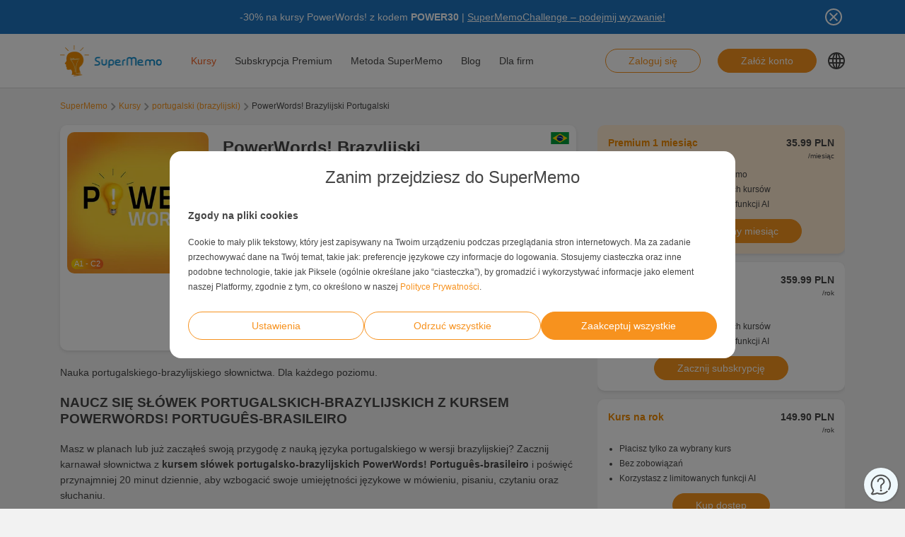

--- FILE ---
content_type: text/html; charset=UTF-8
request_url: https://www.supermemo.com/pl/kursy/powerwords-brazylijski-portugalski
body_size: 19096
content:
<!doctype html><html lang="pl-PL" style="scroll-behavior: smooth;"><head><meta charset="UTF-8" /><meta name="viewport" content="width=device-width, initial-scale=1, shrink-to-fit=no"><meta http-equiv="X-UA-Compatible" content="IE=edge" /><link rel="apple-touch-icon" sizes="57x57" href="https://www.supermemo.com/wp-content/themes/supermemo/images/favicon/apple-touch-icon-57x57.png"><link rel="apple-touch-icon" sizes="60x60" href="https://www.supermemo.com/wp-content/themes/supermemo/images/favicon/apple-touch-icon-60x60.png"><link rel="apple-touch-icon" sizes="72x72" href="https://www.supermemo.com/wp-content/themes/supermemo/images/favicon/apple-touch-icon-72x72.png"><link rel="apple-touch-icon" sizes="76x76" href="https://www.supermemo.com/wp-content/themes/supermemo/images/favicon/apple-touch-icon-76x76.png"><link rel="apple-touch-icon" sizes="114x114" href="https://www.supermemo.com/wp-content/themes/supermemo/images/favicon/apple-touch-icon-114x114.png"><link rel="apple-touch-icon" sizes="120x120" href="https://www.supermemo.com/wp-content/themes/supermemo/images/favicon/apple-touch-icon-120x120.png"><link rel="apple-touch-icon" sizes="144x144" href="https://www.supermemo.com/wp-content/themes/supermemo/images/favicon/apple-touch-icon-144x144.png"><link rel="apple-touch-icon" sizes="152x152" href="https://www.supermemo.com/wp-content/themes/supermemo/images/favicon/apple-touch-icon-152x152.png"><link rel="apple-touch-icon" sizes="167x167" href="https://www.supermemo.com/wp-content/themes/supermemo/images/favicon/apple-touch-icon-167x167.png"><link rel="apple-touch-icon" sizes="180x180" href="https://www.supermemo.com/wp-content/themes/supermemo/images/favicon/apple-touch-icon-180x180.png"><link rel="apple-touch-icon" sizes="1024x1024" href="https://www.supermemo.com/wp-content/themes/supermemo/images/favicon/apple-touch-icon-1024x1024.png"><link rel="icon" type="image/png" sizes="16x16" href="https://www.supermemo.com/wp-content/themes/supermemo/images/favicon/favicon-16x16.png"><link rel="icon" type="image/png" sizes="32x32" href="https://www.supermemo.com/wp-content/themes/supermemo/images/favicon/favicon-32x32.png"><link rel="icon" type="image/png" sizes="228x228" href="https://www.supermemo.com/wp-content/themes/supermemo/images/favicon/coast-228x228.png"><link rel="manifest" href="https://www.supermemo.com/wp-content/themes/supermemo/images/favicon/manifest.json"><link rel="shortcut icon" href="https://www.supermemo.com/wp-content/themes/supermemo/images/favicon/favicon.ico"><link rel="yandex-tableau-widget" href="https://www.supermemo.com/wp-content/themes/supermemo/images/favicon/yandex-browser-manifest.json"><meta name="apple-mobile-web-app-capable" content="yes"><meta name="apple-mobile-web-app-status-bar-style" content="black-translucent"><meta name="apple-mobile-web-app-title" content="SuperMemo"><meta name="application-name" content="SuperMemo"><meta name="mobile-web-app-capable" content="yes"><meta name="msapplication-TileColor" content="%23ffffff"><meta name="msapplication-TileImage" content="https://www.supermemo.com/wp-content/themes/supermemo/images/favicon/mstile-144x144.png"><meta name="msapplication-config" content="https://www.supermemo.com/wp-content/themes/supermemo/images/favicon/browserconfig.xml"><meta name="theme-color" content="%23ffffff"><link rel="preconnect" href="https://ajax.googleapis.com"><link rel="pingback" href="https://www.supermemo.com/xmlrpc.php"><link rel="preload" as="image" href="/wp-content/uploads/2022/04/supermemo.png" type="image/webp"> <script>window.dataLayer = window.dataLayer || [];
        function gtag(){dataLayer.push(arguments);}
        const defConsent = {
            'ad_storage': 'denied',
            'ad_user_data': 'denied',
            'ad_personalization': 'denied',
            'analytics_storage': 'denied'
        };
        gtag('consent', 'default', defConsent );
        const gcs = (name) => {
            let cookieArr = document.cookie.split(";");
            for(let i = 0; i < cookieArr.length; i++) {
                let cookiePair = cookieArr[i].split("=");
                if(name == cookiePair[0].trim()) {
                    return cookiePair[1];
                }
            }
            return null;
        }
        const df = gcs('SM_CONSENT');

        if(df) {
            const data = JSON.parse(df);
            const state = {...defConsent, ...data};
            gtag('consent', 'update', state);
        }</script> <script>function getCookie(cname) {
  let name = cname + "=";
  let decodedCookie = decodeURIComponent(document.cookie);
  let ca = decodedCookie.split(';');
  for(let i = 0; i <ca.length; i++) {
    let c = ca[i];
    while (c.charAt(0) == ' ') {
      c = c.substring(1);
    }
    if (c.indexOf(name) == 0) {
      return c.substring(name.length, c.length);
    }
  }
  return "";
}
const loggedIn = getCookie("JWT-TOKEN");
if(loggedIn.length){
    newUrl = new URL(window.location.href);
    if(!newUrl.searchParams.has("cd")) {
        newUrl.searchParams.set("cd", true);
        console.log(newUrl);
        window.location.href = newUrl.href;
    }
}</script> <link
rel="preconnect"
href="https://www.googleoptimize.com"
crossorigin
> <script>function analyticsInit() {

        if (window.gtmDidInit) {
            return false;
        }
        window.gtmDidInit = true;
        
       (function(w,d,s,l,i){w[l]=w[l]||[];w[l].push({'gtm.start':
new Date().getTime(),event:'gtm.js'});var f=d.getElementsByTagName(s)[0],
j=d.createElement(s),dl=l!='dataLayer'?'&l='+l:'';j.async=true;j.src=
'https://www.googletagmanager.com/gtm.js?id='+i+dl;f.parentNode.insertBefore(j,f);
})(window,document,'script','dataLayer','GTM-PDKTG5L');
        

  (function(h,o,t,j,a,r){
        h.hj=h.hj||function(){(h.hj.q=h.hj.q||[]).push(arguments)};
        h._hjSettings={hjid:3277744,hjsv:6};
        a=o.getElementsByTagName('head')[0];
        r=o.createElement('script');r.async=1;
        r.src=t+h._hjSettings.hjid+j+h._hjSettings.hjsv;
        a.appendChild(r);
    })(window,document,'https://static.hotjar.com/c/hotjar-','.js?sv=');

    var googleOptimize = document.createElement('script');
    googleOptimize .setAttribute('src','https://www.googleoptimize.com/optimize.js?id=OPT-KHT7PBM');
    document.head.appendChild(googleOptimize);
    };
    document.addEventListener('scroll', analyticsInit);
    document.addEventListener('mousemove', analyticsInit);
    document.addEventListener('touchstart', analyticsInit);</script> <meta name='robots' content='index, follow, max-image-preview:large, max-snippet:-1, max-video-preview:-1' /><link rel="alternate" hreflang="cs" href="https://www.supermemo.com/cs/kurzy/powerwords-brazilska-portugalstina" /><link rel="alternate" hreflang="en" href="https://www.supermemo.com/en/courses/powerwords-brazilian-portuguese" /><link rel="alternate" hreflang="fr" href="https://www.supermemo.com/fr/cours/powerwords-portugais-bresilien" /><link rel="alternate" hreflang="de" href="https://www.supermemo.com/de/kurse/powerwords-portugais-bresilien" /><link rel="alternate" hreflang="it" href="https://www.supermemo.com/it/corsi/powerwords-portoghese-brasiliano" /><link rel="alternate" hreflang="ja" href="https://www.supermemo.com/ja/courses/powerwords-portugues-brasileno" /><link rel="alternate" hreflang="ko" href="https://www.supermemo.com/ko/courses/powerwords-brazilian-portuguese" /><link rel="alternate" hreflang="pl" href="https://www.supermemo.com/pl/kursy/powerwords-brazylijski-portugalski" /><link rel="alternate" hreflang="pt-br" href="https://www.supermemo.com/pt-br/cursos/powerwords-portugues-brasileiro" /><link rel="alternate" hreflang="ru" href="https://www.supermemo.com/ru/courses/powerwords-brazilian-portuguese" /><link rel="alternate" hreflang="es" href="https://www.supermemo.com/es/cursos/powerwords-portugues-brasileno" /><link rel="alternate" hreflang="uk" href="https://www.supermemo.com/uk/courses/powerwords-brazilian-portuguese" /><link rel="alternate" hreflang="zh-hans" href="https://www.supermemo.com/zh-hans/courses/powerwords-brazilian-portuguese" /><link rel="alternate" hreflang="pt-pt" href="https://www.supermemo.com/pt-pt/cursos/powerwords-portugues-brasileiro" /><link rel="alternate" hreflang="x-default" href="https://www.supermemo.com/pl/kursy/powerwords-brazylijski-portugalski" /><link type="text/css" media="all" href="https://www.supermemo.com/wp-content/cache/breeze-minification/css/breeze_b401f135d29144390d5d637a8432b816pl.css" rel="stylesheet" /><title>Słownictwo portugalsko-brazylijskie kurs PowerWords! Português-brasileiro</title><meta name="description" content="Naucz się tysięcy przydatnych słówek i zwrotów po portugalsku-brazylijsku z kursem PowerWords!. Odkryj skuteczną naukę słownictwa, dopasowaną do Twoich możliwości." /><link rel="canonical" href="https://www.supermemo.com/pl/kursy/powerwords-brazylijski-portugalski" /><meta property="og:locale" content="pl_PL" /><meta property="og:type" content="article" /><meta property="og:title" content="Słownictwo portugalsko-brazylijskie kurs PowerWords! Português-brasileiro" /><meta property="og:description" content="Naucz się tysięcy przydatnych słówek i zwrotów po portugalsku-brazylijsku z kursem PowerWords!. Odkryj skuteczną naukę słownictwa, dopasowaną do Twoich możliwości." /><meta property="og:url" content="https://www.supermemo.com/pl/kursy" /><meta property="og:site_name" content="SuperMemo" /><meta property="article:modified_time" content="2022-08-22T09:04:00+00:00" /><meta name="twitter:card" content="summary_large_image" /> <script type="application/ld+json" class="yoast-schema-graph">{"@context":"https://schema.org","@graph":[{"@type":"WebPage","@id":"https://www.supermemo.com/pl/kursy/powerwords-brazylijski-portugalski#webpage","url":"https://www.supermemo.com/pl/kursy/powerwords-brazylijski-portugalski","name":"PowerWords! Brazylijski Portugalski","isPartOf":{"@id":"https://www.supermemo.com/pl#website"},"datePublished":"2022-06-29T20:00:10+00:00","dateModified":"2024-11-21T13:14:49+00:00","breadcrumb":{"@id":"https://www.supermemo.com/pl/kursy/powerwords-brazylijski-portugalski#breadcrumb"},"inLanguage":"pl-PL","potentialAction":[{"@type":"ReadAction","target":["https://www.supermemo.com/pl/kursy"]}]},{"@type":"BreadcrumbList","@id":"https://www.supermemo.com/pl/kursy/powerwords-brazylijski-portugalski#breadcrumb","itemListElement":[{"@type":"ListItem","position":1,"name":"SuperMemo","item":"https://www.supermemo.com/pl"},{"@type":"ListItem","position":2,"name":"Kursy","item":"https://www.supermemo.com/pl/kursy"},{"@type":"ListItem","position":3,"name":"PowerWords! Brazylijski Portugalski","item":"https://www.supermemo.com/pl/kursy/powerwords-brazylijski-portugalski"}]},{"@type":"WebSite","@id":"https://www.supermemo.com/pl#website","url":"https://www.supermemo.com/pl","name":"SuperMemo","description":"SuperMemo® - skuteczna nauka języków online.","potentialAction":[{"@type":"SearchAction","target":{"@type":"EntryPoint","urlTemplate":"https://www.supermemo.com/pl?s={search_term_string}"},"query-input":"required name=search_term_string"}],"inLanguage":"pl-PL"}]}</script> <link rel='dns-prefetch' href='//www.supermemo.com' /><link rel='dns-prefetch' href='//code.jquery.com' /><link rel='dns-prefetch' href='//www.google.com' /><link rel="alternate" title="oEmbed (JSON)" type="application/json+oembed" href="https://www.supermemo.com/pl/wp-json/oembed/1.0/embed?url=https%3A%2F%2Fwww.supermemo.com%2Fpl%2Fkursy" /><link rel="alternate" title="oEmbed (XML)" type="text/xml+oembed" href="https://www.supermemo.com/pl/wp-json/oembed/1.0/embed?url=https%3A%2F%2Fwww.supermemo.com%2Fpl%2Fkursy&#038;format=xml" /><style id='wp-img-auto-sizes-contain-inline-css'>img:is([sizes=auto i],[sizes^="auto," i]){contain-intrinsic-size:3000px 1500px}
/*# sourceURL=wp-img-auto-sizes-contain-inline-css */</style><style id='global-styles-inline-css'>:root{--wp--preset--aspect-ratio--square: 1;--wp--preset--aspect-ratio--4-3: 4/3;--wp--preset--aspect-ratio--3-4: 3/4;--wp--preset--aspect-ratio--3-2: 3/2;--wp--preset--aspect-ratio--2-3: 2/3;--wp--preset--aspect-ratio--16-9: 16/9;--wp--preset--aspect-ratio--9-16: 9/16;--wp--preset--color--black: #000000;--wp--preset--color--cyan-bluish-gray: #abb8c3;--wp--preset--color--white: #ffffff;--wp--preset--color--pale-pink: #f78da7;--wp--preset--color--vivid-red: #cf2e2e;--wp--preset--color--luminous-vivid-orange: #ff6900;--wp--preset--color--luminous-vivid-amber: #fcb900;--wp--preset--color--light-green-cyan: #7bdcb5;--wp--preset--color--vivid-green-cyan: #00d084;--wp--preset--color--pale-cyan-blue: #8ed1fc;--wp--preset--color--vivid-cyan-blue: #0693e3;--wp--preset--color--vivid-purple: #9b51e0;--wp--preset--gradient--vivid-cyan-blue-to-vivid-purple: linear-gradient(135deg,rgb(6,147,227) 0%,rgb(155,81,224) 100%);--wp--preset--gradient--light-green-cyan-to-vivid-green-cyan: linear-gradient(135deg,rgb(122,220,180) 0%,rgb(0,208,130) 100%);--wp--preset--gradient--luminous-vivid-amber-to-luminous-vivid-orange: linear-gradient(135deg,rgb(252,185,0) 0%,rgb(255,105,0) 100%);--wp--preset--gradient--luminous-vivid-orange-to-vivid-red: linear-gradient(135deg,rgb(255,105,0) 0%,rgb(207,46,46) 100%);--wp--preset--gradient--very-light-gray-to-cyan-bluish-gray: linear-gradient(135deg,rgb(238,238,238) 0%,rgb(169,184,195) 100%);--wp--preset--gradient--cool-to-warm-spectrum: linear-gradient(135deg,rgb(74,234,220) 0%,rgb(151,120,209) 20%,rgb(207,42,186) 40%,rgb(238,44,130) 60%,rgb(251,105,98) 80%,rgb(254,248,76) 100%);--wp--preset--gradient--blush-light-purple: linear-gradient(135deg,rgb(255,206,236) 0%,rgb(152,150,240) 100%);--wp--preset--gradient--blush-bordeaux: linear-gradient(135deg,rgb(254,205,165) 0%,rgb(254,45,45) 50%,rgb(107,0,62) 100%);--wp--preset--gradient--luminous-dusk: linear-gradient(135deg,rgb(255,203,112) 0%,rgb(199,81,192) 50%,rgb(65,88,208) 100%);--wp--preset--gradient--pale-ocean: linear-gradient(135deg,rgb(255,245,203) 0%,rgb(182,227,212) 50%,rgb(51,167,181) 100%);--wp--preset--gradient--electric-grass: linear-gradient(135deg,rgb(202,248,128) 0%,rgb(113,206,126) 100%);--wp--preset--gradient--midnight: linear-gradient(135deg,rgb(2,3,129) 0%,rgb(40,116,252) 100%);--wp--preset--font-size--small: 13px;--wp--preset--font-size--medium: 20px;--wp--preset--font-size--large: 36px;--wp--preset--font-size--x-large: 42px;--wp--preset--spacing--20: 0.44rem;--wp--preset--spacing--30: 0.67rem;--wp--preset--spacing--40: 1rem;--wp--preset--spacing--50: 1.5rem;--wp--preset--spacing--60: 2.25rem;--wp--preset--spacing--70: 3.38rem;--wp--preset--spacing--80: 5.06rem;--wp--preset--shadow--natural: 6px 6px 9px rgba(0, 0, 0, 0.2);--wp--preset--shadow--deep: 12px 12px 50px rgba(0, 0, 0, 0.4);--wp--preset--shadow--sharp: 6px 6px 0px rgba(0, 0, 0, 0.2);--wp--preset--shadow--outlined: 6px 6px 0px -3px rgb(255, 255, 255), 6px 6px rgb(0, 0, 0);--wp--preset--shadow--crisp: 6px 6px 0px rgb(0, 0, 0);}:where(.is-layout-flex){gap: 0.5em;}:where(.is-layout-grid){gap: 0.5em;}body .is-layout-flex{display: flex;}.is-layout-flex{flex-wrap: wrap;align-items: center;}.is-layout-flex > :is(*, div){margin: 0;}body .is-layout-grid{display: grid;}.is-layout-grid > :is(*, div){margin: 0;}:where(.wp-block-columns.is-layout-flex){gap: 2em;}:where(.wp-block-columns.is-layout-grid){gap: 2em;}:where(.wp-block-post-template.is-layout-flex){gap: 1.25em;}:where(.wp-block-post-template.is-layout-grid){gap: 1.25em;}.has-black-color{color: var(--wp--preset--color--black) !important;}.has-cyan-bluish-gray-color{color: var(--wp--preset--color--cyan-bluish-gray) !important;}.has-white-color{color: var(--wp--preset--color--white) !important;}.has-pale-pink-color{color: var(--wp--preset--color--pale-pink) !important;}.has-vivid-red-color{color: var(--wp--preset--color--vivid-red) !important;}.has-luminous-vivid-orange-color{color: var(--wp--preset--color--luminous-vivid-orange) !important;}.has-luminous-vivid-amber-color{color: var(--wp--preset--color--luminous-vivid-amber) !important;}.has-light-green-cyan-color{color: var(--wp--preset--color--light-green-cyan) !important;}.has-vivid-green-cyan-color{color: var(--wp--preset--color--vivid-green-cyan) !important;}.has-pale-cyan-blue-color{color: var(--wp--preset--color--pale-cyan-blue) !important;}.has-vivid-cyan-blue-color{color: var(--wp--preset--color--vivid-cyan-blue) !important;}.has-vivid-purple-color{color: var(--wp--preset--color--vivid-purple) !important;}.has-black-background-color{background-color: var(--wp--preset--color--black) !important;}.has-cyan-bluish-gray-background-color{background-color: var(--wp--preset--color--cyan-bluish-gray) !important;}.has-white-background-color{background-color: var(--wp--preset--color--white) !important;}.has-pale-pink-background-color{background-color: var(--wp--preset--color--pale-pink) !important;}.has-vivid-red-background-color{background-color: var(--wp--preset--color--vivid-red) !important;}.has-luminous-vivid-orange-background-color{background-color: var(--wp--preset--color--luminous-vivid-orange) !important;}.has-luminous-vivid-amber-background-color{background-color: var(--wp--preset--color--luminous-vivid-amber) !important;}.has-light-green-cyan-background-color{background-color: var(--wp--preset--color--light-green-cyan) !important;}.has-vivid-green-cyan-background-color{background-color: var(--wp--preset--color--vivid-green-cyan) !important;}.has-pale-cyan-blue-background-color{background-color: var(--wp--preset--color--pale-cyan-blue) !important;}.has-vivid-cyan-blue-background-color{background-color: var(--wp--preset--color--vivid-cyan-blue) !important;}.has-vivid-purple-background-color{background-color: var(--wp--preset--color--vivid-purple) !important;}.has-black-border-color{border-color: var(--wp--preset--color--black) !important;}.has-cyan-bluish-gray-border-color{border-color: var(--wp--preset--color--cyan-bluish-gray) !important;}.has-white-border-color{border-color: var(--wp--preset--color--white) !important;}.has-pale-pink-border-color{border-color: var(--wp--preset--color--pale-pink) !important;}.has-vivid-red-border-color{border-color: var(--wp--preset--color--vivid-red) !important;}.has-luminous-vivid-orange-border-color{border-color: var(--wp--preset--color--luminous-vivid-orange) !important;}.has-luminous-vivid-amber-border-color{border-color: var(--wp--preset--color--luminous-vivid-amber) !important;}.has-light-green-cyan-border-color{border-color: var(--wp--preset--color--light-green-cyan) !important;}.has-vivid-green-cyan-border-color{border-color: var(--wp--preset--color--vivid-green-cyan) !important;}.has-pale-cyan-blue-border-color{border-color: var(--wp--preset--color--pale-cyan-blue) !important;}.has-vivid-cyan-blue-border-color{border-color: var(--wp--preset--color--vivid-cyan-blue) !important;}.has-vivid-purple-border-color{border-color: var(--wp--preset--color--vivid-purple) !important;}.has-vivid-cyan-blue-to-vivid-purple-gradient-background{background: var(--wp--preset--gradient--vivid-cyan-blue-to-vivid-purple) !important;}.has-light-green-cyan-to-vivid-green-cyan-gradient-background{background: var(--wp--preset--gradient--light-green-cyan-to-vivid-green-cyan) !important;}.has-luminous-vivid-amber-to-luminous-vivid-orange-gradient-background{background: var(--wp--preset--gradient--luminous-vivid-amber-to-luminous-vivid-orange) !important;}.has-luminous-vivid-orange-to-vivid-red-gradient-background{background: var(--wp--preset--gradient--luminous-vivid-orange-to-vivid-red) !important;}.has-very-light-gray-to-cyan-bluish-gray-gradient-background{background: var(--wp--preset--gradient--very-light-gray-to-cyan-bluish-gray) !important;}.has-cool-to-warm-spectrum-gradient-background{background: var(--wp--preset--gradient--cool-to-warm-spectrum) !important;}.has-blush-light-purple-gradient-background{background: var(--wp--preset--gradient--blush-light-purple) !important;}.has-blush-bordeaux-gradient-background{background: var(--wp--preset--gradient--blush-bordeaux) !important;}.has-luminous-dusk-gradient-background{background: var(--wp--preset--gradient--luminous-dusk) !important;}.has-pale-ocean-gradient-background{background: var(--wp--preset--gradient--pale-ocean) !important;}.has-electric-grass-gradient-background{background: var(--wp--preset--gradient--electric-grass) !important;}.has-midnight-gradient-background{background: var(--wp--preset--gradient--midnight) !important;}.has-small-font-size{font-size: var(--wp--preset--font-size--small) !important;}.has-medium-font-size{font-size: var(--wp--preset--font-size--medium) !important;}.has-large-font-size{font-size: var(--wp--preset--font-size--large) !important;}.has-x-large-font-size{font-size: var(--wp--preset--font-size--x-large) !important;}
/*# sourceURL=global-styles-inline-css */</style><style id='classic-theme-styles-inline-css'>/*! This file is auto-generated */
.wp-block-button__link{color:#fff;background-color:#32373c;border-radius:9999px;box-shadow:none;text-decoration:none;padding:calc(.667em + 2px) calc(1.333em + 2px);font-size:1.125em}.wp-block-file__button{background:#32373c;color:#fff;text-decoration:none}
/*# sourceURL=/wp-includes/css/classic-themes.min.css */</style> <script src="https://code.jquery.com/jquery-3.5.0.min.js?ver=3.5.0" id="jquery-core-js"></script> <script src="https://code.jquery.com/jquery-migrate-3.2.0.min.js?ver=3.2.0" id="jquery-migrate-js"></script> <script id="wpml-cookie-js-extra">var wpml_cookies = {"wp-wpml_current_language":{"value":"pl","expires":1,"path":"/"}};
var wpml_cookies = {"wp-wpml_current_language":{"value":"pl","expires":1,"path":"/"}};
//# sourceURL=wpml-cookie-js-extra</script> <script src="https://www.supermemo.com/wp-content/plugins/sitepress-multilingual-cms/res/js/cookies/language-cookie.js?ver=4.6.3" id="wpml-cookie-js"></script> <script id="breeze-prefetch-js-extra">var breeze_prefetch = {"local_url":"https://www.supermemo.com/pl","ignore_remote_prefetch":"1","ignore_list":["/wp-admin/"]};
//# sourceURL=breeze-prefetch-js-extra</script> <script src="https://www.supermemo.com/wp-content/plugins/breeze/assets/js/js-front-end/breeze-prefetch-links.min.js?ver=2.0.30" id="breeze-prefetch-js"></script> <link rel="https://api.w.org/" href="https://www.supermemo.com/pl/wp-json/" /><link rel="alternate" title="JSON" type="application/json" href="https://www.supermemo.com/pl/wp-json/wp/v2/pages/6639" /><link rel="EditURI" type="application/rsd+xml" title="RSD" href="https://www.supermemo.com/xmlrpc.php?rsd" /><link rel='shortlink' href='https://www.supermemo.com/pl?p=6639' /><meta name="generator" content="WPML ver:4.6.3 stt:59,9,1,4,3,27,28,29,40,42,41,45,2,54;" /></head><body class="wp-singular page-template page-template-page-templates page-template-courses-page page-template-page-templatescourses-page-php page page-id-6639 wp-theme-supermemo preload"> <!--[if IE]><div class="alert alert-ie" role="alert"> You are using an <strong>outdated</strong> browser. Please <a href="http://browsehappy.com/">upgrade your browser</a> to improve your experience.</div> <![endif]--> <noscript><iframe src="https://www.googletagmanager.com/ns.html?id=GTM-PDKTG5L"
height="0" width="0" style="display:none;visibility:hidden"></iframe></noscript><a class="screen-reader-shortcut-header" href="#main" tabindex="0">Skip to main content</a><div class="main-content"><header id="screen-reader-shortcut-header" class="main-header js-main-header fixed-top w-100"><div class="d-none header-top-banner js-header-top-banner top-0 start-0 w-100 h-100 c-py-2 text-center" data-last-update="19, Jan 2026 07:31:59 UTC" style="background-color: #1e73be"><div class="container"><div class="row position-relative"><div class="header-top-banner__content d-flex flex-wrap align-items-center justify-content-center c-py-1 fz-14 d-inline-block c-px-8" style="color: #ffffff"><p>-30% na kursy PowerWords! z kodem <strong>POWER30</strong> | <span style="text-decoration: underline;"><a style="color: #ffffff; font-weight: 500; text-decoration: underline;" href="https://www.supermemo.com/pl/supermemochallenge-2026">SuperMemoChallenge &#8211; podejmij wyzwanie!</a></span></p></div> <button class="header-top-banner__icon-close position-absolute border-0 bg-transparent hover-opacity-0-75"></button></div></div></div><nav class="navbar d-block navigation c-py-3 js-navigation c-py-xl-0"> <span class="visually-hidden">show top banner:<pre>1</pre></span> <span class="visually-hidden">Main navigation</span><div class="container"><div class="row align-items-center justify-content-between w-100 g-0"><div class="col col-2"> <a href="https://www.supermemo.com/pl" class="navbar-brand js-navbar-brand p-0 my-0 ms-0 c-mr-3 d-flex align-items-center justify-content-start"> <img height="88" width="290" src="https://www.supermemo.com/wp-content/uploads/2022/05/logo-1.png" alt="Przejdź do strony głównej SuperMemo" class="navbar-brand__logo d-block adjustable-element" /> </a></div><div class="col col-10 d-flex align-items-center justify-content-end justify-content-xl-between"><div class="d-flex"><div class="menu-menu-glowne-container"><ul id="menu-menu-glowne-1" class="navbar-nav d-none d-xl-flex flex-row position-relative list-unstyled js-main-navigation-animation"><li class="menu-item menu-item-type-post_type menu-item-object-page current-menu-item page_item page-item-6639 current_page_item menu-item-has-children menu-item-34201"><a href="https://www.supermemo.com/pl/kursy" aria-current="page">Kursy</a><ul class="sub-menu"><li class="menu-item menu-item-type-custom menu-item-object-custom menu-item-has-children menu-item-34207"><a href="https://www.supermemo.com/pl/kursy/angielski">Nauka angielskiego</a><ul class="sub-menu"><li class="menu-item menu-item-type-custom menu-item-object-custom menu-item-has-children menu-item-34211"><a href="https://www.supermemo.com/pl/kursy/angielski">Poziom</a><ul class="sub-menu"><li class="menu-item menu-item-type-custom menu-item-object-custom menu-item-34210"><a href="https://www.supermemo.com/pl/kursy/angielski/podstawowy">Podstawowy</a></li><li class="menu-item menu-item-type-custom menu-item-object-custom menu-item-34212"><a href="https://www.supermemo.com/pl/kursy/angielski/sredni">Średni</a></li><li class="menu-item menu-item-type-custom menu-item-object-custom menu-item-34213"><a href="https://www.supermemo.com/pl/kursy/angielski/zaawansowany">Zaawansowany</a></li></ul></li><li class="menu-item menu-item-type-custom menu-item-object-custom menu-item-has-children menu-item-34214"><a href="https://www.supermemo.com/pl/kursy/angielski">Cel nauki</a><ul class="sub-menu"><li class="menu-item menu-item-type-custom menu-item-object-custom menu-item-34216"><a href="https://www.supermemo.com/pl/kursy/angielski/kompleksowe">Kompleksowe</a></li><li class="menu-item menu-item-type-custom menu-item-object-custom menu-item-34217"><a href="https://www.supermemo.com/pl/kursy/angielski/slownictwo">Słownictwo</a></li><li class="menu-item menu-item-type-custom menu-item-object-custom menu-item-34218"><a href="https://www.supermemo.com/pl/kursy/angielski/gramatyka">Gramatyka</a></li><li class="menu-item menu-item-type-custom menu-item-object-custom menu-item-34219"><a href="https://www.supermemo.com/pl/kursy/angielski/wakacje">Wakacje</a></li><li class="menu-item menu-item-type-custom menu-item-object-custom menu-item-34220"><a href="https://www.supermemo.com/pl/kursy/angielski/biznes">Biznes</a></li><li class="menu-item menu-item-type-custom menu-item-object-custom menu-item-34221"><a href="https://www.supermemo.com/pl/kursy/angielski/dla-dzieci">Dla dzieci</a></li><li class="menu-item menu-item-type-custom menu-item-object-custom menu-item-34222"><a href="https://www.supermemo.com/pl/kursy/angielski/egzamin">Egzamin</a></li><li class="menu-item menu-item-type-custom menu-item-object-custom menu-item-34223"><a href="https://www.supermemo.com/pl/kursy/angielski/wymowa">Wymowa</a></li></ul></li><li class="menu-item menu-item-type-custom menu-item-object-custom menu-item-has-children menu-item-34215"><a href="https://www.supermemo.com/pl/kursy/angielski">Bestsellery</a><ul class="sub-menu"><li class="menu-item menu-item-type-custom menu-item-object-custom menu-item-36174"><a href="https://www.supermemo.com/pl/kursy/angielski?language_of_instruction=polski&#038;bestseller=olive-green-9">Olive Green</a></li><li class="menu-item menu-item-type-custom menu-item-object-custom menu-item-36175"><a href="https://www.supermemo.com/pl/kursy/angielski?language_of_instruction=polski&#038;bestseller=no-problem-2">No Problem</a></li><li class="menu-item menu-item-type-custom menu-item-object-custom menu-item-36191"><a href="https://www.supermemo.com/pl/kursy/angielski?language_of_instruction=polski&#038;bestseller=extreme-9">Extreme</a></li><li class="menu-item menu-item-type-custom menu-item-object-custom menu-item-36196"><a href="https://www.supermemo.com/pl/kursy?language_of_instruction=angielski&#038;bestseller=business-english-9">Business English</a></li><li class="menu-item menu-item-type-custom menu-item-object-custom menu-item-36197"><a href="https://www.supermemo.com/pl/kursy/angielski?language_of_instruction=polski&#038;bestseller=hello-4">Hello</a></li><li class="menu-item menu-item-type-custom menu-item-object-custom menu-item-36198"><a href="https://www.supermemo.com/pl/kursy/angielski?language_of_instruction=polski&#038;bestseller=rozmowki">Rozmówki</a></li><li class="menu-item menu-item-type-custom menu-item-object-custom menu-item-36202"><a href="https://www.supermemo.com/pl/kursy/angielski?language_of_instruction=polski&#038;bestseller=young-learners-8">Young Learners</a></li><li class="menu-item menu-item-type-custom menu-item-object-custom menu-item-36204"><a href="https://www.supermemo.com/pl/kursy/angielski?language_of_instruction=polski&#038;bestseller=smok-memo">Smok Memo</a></li></ul></li></ul></li><li class="menu-item menu-item-type-custom menu-item-object-custom menu-item-has-children menu-item-34206"><a href="https://www.supermemo.com/pl/kursy/niemiecki">Nauka niemieckiego</a><ul class="sub-menu"><li class="menu-item menu-item-type-custom menu-item-object-custom menu-item-has-children menu-item-51048"><a href="https://www.supermemo.com/pl/kursy/niemiecki">Poziom</a><ul class="sub-menu"><li class="menu-item menu-item-type-custom menu-item-object-custom menu-item-51051"><a href="https://www.supermemo.com/pl/kursy/niemiecki/podstawowy">Podstawowy</a></li><li class="menu-item menu-item-type-custom menu-item-object-custom menu-item-51052"><a href="https://www.supermemo.com/pl/kursy/niemiecki/sredni">Średni</a></li><li class="menu-item menu-item-type-custom menu-item-object-custom menu-item-51053"><a href="https://www.supermemo.com/pl/kursy/niemiecki/zaawansowany">Zaawansowany</a></li></ul></li><li class="menu-item menu-item-type-custom menu-item-object-custom menu-item-has-children menu-item-51049"><a href="https://www.supermemo.com/pl/kursy/niemiecki">Cel nauki</a><ul class="sub-menu"><li class="menu-item menu-item-type-custom menu-item-object-custom menu-item-51056"><a href="https://www.supermemo.com/pl/kursy/niemiecki/kompleksowe">Kompleksowe</a></li><li class="menu-item menu-item-type-custom menu-item-object-custom menu-item-51057"><a href="https://www.supermemo.com/pl/kursy/niemiecki/slownictwo">Słownictwo</a></li><li class="menu-item menu-item-type-custom menu-item-object-custom menu-item-51055"><a href="https://www.supermemo.com/pl/kursy/niemiecki/gramatyka">Gramatyka</a></li><li class="menu-item menu-item-type-custom menu-item-object-custom menu-item-51058"><a href="https://www.supermemo.com/pl/kursy/niemiecki/wakacje">Wakacje</a></li><li class="menu-item menu-item-type-custom menu-item-object-custom menu-item-51054"><a href="https://www.supermemo.com/pl/kursy/niemiecki/dla-dzieci">Dla dzieci</a></li></ul></li><li class="menu-item menu-item-type-custom menu-item-object-custom menu-item-has-children menu-item-51050"><a href="https://www.supermemo.com/pl/kursy/niemiecki">Bestsellery</a><ul class="sub-menu"><li class="menu-item menu-item-type-custom menu-item-object-custom menu-item-51606"><a href="https://www.supermemo.com/pl/kursy/niemiecki?language_of_instruction=polski&#038;bestseller=no-problem-2">No problem</a></li><li class="menu-item menu-item-type-custom menu-item-object-custom menu-item-51607"><a href="https://www.supermemo.com/pl/kursy/niemiecki?language_of_instruction=polski&#038;bestseller=extreme-9">Extreme</a></li><li class="menu-item menu-item-type-custom menu-item-object-custom menu-item-51608"><a href="https://www.supermemo.com/pl/kursy/niemiecki?language_of_instruction=polski&#038;bestseller=hello-4">Hello!</a></li><li class="menu-item menu-item-type-custom menu-item-object-custom menu-item-51609"><a href="https://www.supermemo.com/pl/kursy/niemiecki?language_of_instruction=polski&#038;bestseller=rozmowki">Rozmówki</a></li><li class="menu-item menu-item-type-custom menu-item-object-custom menu-item-51625"><a href="https://www.supermemo.com/pl/kursy/niemiecki?language_of_instruction=polski&#038;bestseller=smok-memo">Smok Memo</a></li></ul></li></ul></li><li class="menu-item menu-item-type-custom menu-item-object-custom menu-item-has-children menu-item-34209"><a href="https://www.supermemo.com/pl/kursy/hiszpanski">Nauka hiszpańskiego</a><ul class="sub-menu"><li class="menu-item menu-item-type-custom menu-item-object-custom menu-item-has-children menu-item-51531"><a href="https://www.supermemo.com/pl/kursy/hiszpanski">Poziom</a><ul class="sub-menu"><li class="menu-item menu-item-type-custom menu-item-object-custom menu-item-51532"><a href="https://www.supermemo.com/pl/kursy/hiszpanski/podstawowy">Podstawowy</a></li><li class="menu-item menu-item-type-custom menu-item-object-custom menu-item-51533"><a href="https://www.supermemo.com/pl/kursy/hiszpanski/sredni">Średni</a></li><li class="menu-item menu-item-type-custom menu-item-object-custom menu-item-51534"><a href="https://www.supermemo.com/pl/kursy/hiszpanski/zaawansowany">Zaawansowany</a></li></ul></li><li class="menu-item menu-item-type-custom menu-item-object-custom menu-item-has-children menu-item-51862"><a href="https://www.supermemo.com/pl/kursy/hiszpanski">Cel nauki</a><ul class="sub-menu"><li class="menu-item menu-item-type-custom menu-item-object-custom menu-item-51866"><a href="https://www.supermemo.com/pl/kursy/hiszpanski/kompleksowe">Kompleksowe</a></li><li class="menu-item menu-item-type-custom menu-item-object-custom menu-item-51867"><a href="https://www.supermemo.com/pl/kursy/hiszpanski/slownictwo">Słownictwo</a></li><li class="menu-item menu-item-type-custom menu-item-object-custom menu-item-51865"><a href="https://www.supermemo.com/pl/kursy/hiszpanski/gramatyka">Gramatyka</a></li><li class="menu-item menu-item-type-custom menu-item-object-custom menu-item-51868"><a href="https://www.supermemo.com/pl/kursy/hiszpanski/wakacje">Wakacje</a></li><li class="menu-item menu-item-type-custom menu-item-object-custom menu-item-51864"><a href="https://www.supermemo.com/pl/kursy/hiszpanski/dla-dzieci">Dla dzieci</a></li></ul></li><li class="menu-item menu-item-type-custom menu-item-object-custom menu-item-has-children menu-item-51869"><a href="https://www.supermemo.com/pl/kursy/hiszpanski">Bestsellery</a><ul class="sub-menu"><li class="menu-item menu-item-type-custom menu-item-object-custom menu-item-51870"><a href="https://www.supermemo.com/pl/kursy/hiszpanski?language_of_instruction=polski&#038;bestseller=no-problem-2">No Problem</a></li><li class="menu-item menu-item-type-custom menu-item-object-custom menu-item-51871"><a href="https://www.supermemo.com/pl/kursy/hiszpanski?language_of_instruction=polski&#038;bestseller=extreme-9">Extreme</a></li><li class="menu-item menu-item-type-custom menu-item-object-custom menu-item-51872"><a href="https://www.supermemo.com/pl/kursy/hiszpanski?language_of_instruction=polski&#038;bestseller=hello-4">Hello!</a></li><li class="menu-item menu-item-type-custom menu-item-object-custom menu-item-51873"><a href="https://www.supermemo.com/pl/kursy/hiszpanski?language_of_instruction=polski&#038;bestseller=rozmowki">Rozmówki</a></li><li class="menu-item menu-item-type-custom menu-item-object-custom menu-item-51874"><a href="https://www.supermemo.com/pl/kursy/hiszpanski?language_of_instruction=polski&#038;bestseller=smok-memo">Smok Memo</a></li></ul></li></ul></li><li class="menu-item menu-item-type-custom menu-item-object-custom menu-item-has-children menu-item-37155"><a href="https://www.supermemo.com/pl/kursy/wloski">Nauka włoskiego</a><ul class="sub-menu"><li class="menu-item menu-item-type-custom menu-item-object-custom menu-item-has-children menu-item-51536"><a href="https://www.supermemo.com/pl/kursy/wloski">Poziom</a><ul class="sub-menu"><li class="menu-item menu-item-type-custom menu-item-object-custom menu-item-51535"><a href="https://www.supermemo.com/pl/kursy/wloski/podstawowy">Podstawowy</a></li><li class="menu-item menu-item-type-custom menu-item-object-custom menu-item-51537"><a href="https://www.supermemo.com/pl/kursy/wloski/sredni">Średni</a></li><li class="menu-item menu-item-type-custom menu-item-object-custom menu-item-51538"><a href="https://www.supermemo.com/pl/kursy/wloski/zaawansowany">Zaawansowany</a></li></ul></li><li class="menu-item menu-item-type-custom menu-item-object-custom menu-item-has-children menu-item-51876"><a href="https://www.supermemo.com/pl/kursy/wloski">Cel nauki</a><ul class="sub-menu"><li class="menu-item menu-item-type-custom menu-item-object-custom menu-item-51877"><a href="https://www.supermemo.com/pl/kursy/wloski/kompleksowe">Kompleksowe</a></li><li class="menu-item menu-item-type-custom menu-item-object-custom menu-item-51878"><a href="https://www.supermemo.com/pl/kursy/wloski/slownictwo">Słownictwo</a></li><li class="menu-item menu-item-type-custom menu-item-object-custom menu-item-51879"><a href="https://www.supermemo.com/pl/kursy/wloski/wakacje">Wakacje</a></li><li class="menu-item menu-item-type-custom menu-item-object-custom menu-item-51875"><a href="https://www.supermemo.com/pl/kursy/wloski/dla-dzieci">Dla dzieci</a></li></ul></li><li class="menu-item menu-item-type-custom menu-item-object-custom menu-item-has-children menu-item-51880"><a href="https://www.supermemo.com/pl/kursy/wloski">Bestsellery</a><ul class="sub-menu"><li class="menu-item menu-item-type-custom menu-item-object-custom menu-item-51881"><a href="https://www.supermemo.com/pl/kursy/wloski?language_of_instruction=polski&#038;bestseller=no-problem-2">No problem</a></li><li class="menu-item menu-item-type-custom menu-item-object-custom menu-item-51882"><a href="https://www.supermemo.com/pl/kursy/wloski?language_of_instruction=polski&#038;bestseller=hello-4">Hello!</a></li><li class="menu-item menu-item-type-custom menu-item-object-custom menu-item-51883"><a href="https://www.supermemo.com/pl/kursy/wloski?language_of_instruction=polski&#038;bestseller=rozmowki">Rozmówki</a></li><li class="menu-item menu-item-type-custom menu-item-object-custom menu-item-51884"><a href="https://www.supermemo.com/pl/kursy/wloski?language_of_instruction=polski&#038;bestseller=smok-memo">Smok Memo</a></li><li class="menu-item menu-item-type-custom menu-item-object-custom menu-item-51885"><a href="https://www.supermemo.com/pl/kursy/wloski?language_of_instruction=polski&#038;bestseller=powerwords-10">PowerWords!</a></li></ul></li></ul></li><li class="menu-item menu-item-type-custom menu-item-object-custom menu-item-has-children menu-item-37628"><a href="https://www.supermemo.com/pl/kursy/polski">Nauka polskiego</a><ul class="sub-menu"><li class="menu-item menu-item-type-custom menu-item-object-custom menu-item-has-children menu-item-51539"><a href="https://www.supermemo.com/pl/kursy/polski">Poziom</a><ul class="sub-menu"><li class="menu-item menu-item-type-custom menu-item-object-custom menu-item-51540"><a href="https://www.supermemo.com/pl/kursy/polski/podstawowy">Podstawowy</a></li><li class="menu-item menu-item-type-custom menu-item-object-custom menu-item-51541"><a href="https://www.supermemo.com/pl/kursy/polski/sredni">Średni</a></li><li class="menu-item menu-item-type-custom menu-item-object-custom menu-item-51542"><a href="https://www.supermemo.com/pl/kursy/polski/zaawansowany">Zaawansowany</a></li></ul></li><li class="menu-item menu-item-type-custom menu-item-object-custom menu-item-has-children menu-item-51886"><a href="https://www.supermemo.com/pl/kursy/polski">Cel nauki</a><ul class="sub-menu"><li class="menu-item menu-item-type-custom menu-item-object-custom menu-item-51889"><a href="https://www.supermemo.com/pl/kursy/polski/slownictwo">Słownictwo</a></li><li class="menu-item menu-item-type-custom menu-item-object-custom menu-item-51890"><a href="https://www.supermemo.com/pl/kursy/polski/wakacje">Wakacje</a></li><li class="menu-item menu-item-type-custom menu-item-object-custom menu-item-51887"><a href="https://www.supermemo.com/pl/kursy/polski/dla-dzieci">Dla dzieci</a></li></ul></li><li class="menu-item menu-item-type-custom menu-item-object-custom menu-item-has-children menu-item-51891"><a href="https://www.supermemo.com/pl/kursy/polski">Bestsellery</a><ul class="sub-menu"><li class="menu-item menu-item-type-custom menu-item-object-custom menu-item-51895"><a href="https://www.supermemo.com/pl/kursy/polski?language_of_instruction=polski&#038;bestseller=smok-memo">Smok Memo</a></li><li class="menu-item menu-item-type-custom menu-item-object-custom menu-item-51896"><a href="https://www.supermemo.com/pl/kursy/polski?language_of_instruction=polski&#038;bestseller=powerwords-10">PowerWords!</a></li></ul></li></ul></li><li class="menu-item menu-item-type-custom menu-item-object-custom menu-item-has-children menu-item-37629"><a href="https://www.supermemo.com/pl/kursy/francuski">Nauka francuskiego</a><ul class="sub-menu"><li class="menu-item menu-item-type-custom menu-item-object-custom menu-item-has-children menu-item-51543"><a href="https://www.supermemo.com/pl/kursy/francuski">Poziom</a><ul class="sub-menu"><li class="menu-item menu-item-type-custom menu-item-object-custom menu-item-51544"><a href="https://www.supermemo.com/pl/kursy/francuski/podstawowy">Podstawowy</a></li><li class="menu-item menu-item-type-custom menu-item-object-custom menu-item-51545"><a href="https://www.supermemo.com/pl/kursy/francuski/sredni">Średni</a></li><li class="menu-item menu-item-type-custom menu-item-object-custom menu-item-51546"><a href="https://www.supermemo.com/pl/kursy/francuski/zaawansowany">Zaawansowany</a></li></ul></li><li class="menu-item menu-item-type-custom menu-item-object-custom menu-item-has-children menu-item-51901"><a href="https://www.supermemo.com/pl/kursy/francuski">Cel nauki</a><ul class="sub-menu"><li class="menu-item menu-item-type-custom menu-item-object-custom menu-item-51904"><a href="https://www.supermemo.com/pl/kursy/francuski/kompleksowe">Kompleksowe</a></li><li class="menu-item menu-item-type-custom menu-item-object-custom menu-item-51905"><a href="https://www.supermemo.com/pl/kursy/francuski/slownictwo">Słownictwo</a></li><li class="menu-item menu-item-type-custom menu-item-object-custom menu-item-51903"><a href="https://www.supermemo.com/pl/kursy/francuski/gramatyka">Gramatyka</a></li><li class="menu-item menu-item-type-custom menu-item-object-custom menu-item-51902"><a href="https://www.supermemo.com/pl/kursy/francuski/dla-dzieci">Dla dzieci</a></li><li class="menu-item menu-item-type-custom menu-item-object-custom menu-item-51906"><a href="https://www.supermemo.com/pl/kursy/francuski/wakacje">Wakacje</a></li></ul></li><li class="menu-item menu-item-type-custom menu-item-object-custom menu-item-has-children menu-item-51907"><a href="https://www.supermemo.com/pl/kursy/francuski">Bestsellery</a><ul class="sub-menu"><li class="menu-item menu-item-type-custom menu-item-object-custom menu-item-51908"><a href="https://www.supermemo.com/pl/kursy/francuski?language_of_instruction=polski&#038;bestseller=no-problem-2">No problem</a></li><li class="menu-item menu-item-type-custom menu-item-object-custom menu-item-51909"><a href="https://www.supermemo.com/pl/kursy/francuski?language_of_instruction=polski&#038;bestseller=extreme-9">Extreme</a></li><li class="menu-item menu-item-type-custom menu-item-object-custom menu-item-51910"><a href="https://www.supermemo.com/pl/kursy/francuski?language_of_instruction=polski&#038;bestseller=hello-4">Hello!</a></li><li class="menu-item menu-item-type-custom menu-item-object-custom menu-item-51911"><a href="https://www.supermemo.com/pl/kursy/francuski?language_of_instruction=polski&#038;bestseller=rozmowki">Rozmówki</a></li><li class="menu-item menu-item-type-custom menu-item-object-custom menu-item-51912"><a href="https://www.supermemo.com/pl/kursy/francuski?language_of_instruction=polski&#038;bestseller=smok-memo">Smok Memo</a></li></ul></li></ul></li><li class="menu-item menu-item-type-custom menu-item-object-custom menu-item-has-children menu-item-51547"><a href="https://www.supermemo.com/pl/kursy/rosyjski">Nauka rosyjskiego</a><ul class="sub-menu"><li class="menu-item menu-item-type-custom menu-item-object-custom menu-item-has-children menu-item-51548"><a href="https://www.supermemo.com/pl/kursy/rosyjski">Poziom</a><ul class="sub-menu"><li class="menu-item menu-item-type-custom menu-item-object-custom menu-item-51549"><a href="https://www.supermemo.com/pl/kursy/rosyjski/podstawowy">Podstawowy</a></li><li class="menu-item menu-item-type-custom menu-item-object-custom menu-item-51550"><a href="https://www.supermemo.com/pl/kursy/rosyjski/sredni">Średni</a></li><li class="menu-item menu-item-type-custom menu-item-object-custom menu-item-51551"><a href="https://www.supermemo.com/pl/kursy/rosyjski/zaawansowany">Zaawansowany</a></li></ul></li><li class="menu-item menu-item-type-custom menu-item-object-custom menu-item-has-children menu-item-51913"><a href="https://www.supermemo.com/pl/kursy/rosyjski">Cel nauki</a><ul class="sub-menu"><li class="menu-item menu-item-type-custom menu-item-object-custom menu-item-51915"><a href="https://www.supermemo.com/pl/kursy/rosyjski/kompleksowe">Kompleksowe</a></li><li class="menu-item menu-item-type-custom menu-item-object-custom menu-item-51916"><a href="https://www.supermemo.com/pl/kursy/rosyjski/slownictwo">Słownictwo</a></li><li class="menu-item menu-item-type-custom menu-item-object-custom menu-item-51914"><a href="https://www.supermemo.com/pl/kursy/rosyjski/dla-dzieci">Dla dzieci</a></li><li class="menu-item menu-item-type-custom menu-item-object-custom menu-item-51917"><a href="https://www.supermemo.com/pl/kursy/rosyjski/wakacje">Wakacje</a></li></ul></li><li class="menu-item menu-item-type-custom menu-item-object-custom menu-item-has-children menu-item-51918"><a href="https://www.supermemo.com/pl/kursy/rosyjski">Bestsellery</a><ul class="sub-menu"><li class="menu-item menu-item-type-custom menu-item-object-custom menu-item-51919"><a href="https://www.supermemo.com/pl/kursy/rosyjski?language_of_instruction=polski&#038;bestseller=no-problem-2">No problem</a></li><li class="menu-item menu-item-type-custom menu-item-object-custom menu-item-51920"><a href="https://www.supermemo.com/pl/kursy/rosyjski?language_of_instruction=polski&#038;bestseller=hello-4">Hello!</a></li><li class="menu-item menu-item-type-custom menu-item-object-custom menu-item-51921"><a href="https://www.supermemo.com/pl/kursy/rosyjski?language_of_instruction=polski&#038;bestseller=smok-memo">Smok Memo</a></li><li class="menu-item menu-item-type-custom menu-item-object-custom menu-item-51922"><a href="https://www.supermemo.com/pl/kursy/rosyjski?language_of_instruction=polski&#038;bestseller=powerwords-10">PowerWords!</a></li></ul></li></ul></li><li class="menu-item menu-item-type-custom menu-item-object-custom menu-item-has-children menu-item-51552"><a href="https://www.supermemo.com/pl/kursy/norweski">Nauka norweskiego</a><ul class="sub-menu"><li class="menu-item menu-item-type-custom menu-item-object-custom menu-item-has-children menu-item-51553"><a href="https://www.supermemo.com/pl/kursy/norweski">Poziom</a><ul class="sub-menu"><li class="menu-item menu-item-type-custom menu-item-object-custom menu-item-51554"><a href="https://www.supermemo.com/pl/kursy/norweski/podstawowy">Podstawowy</a></li><li class="menu-item menu-item-type-custom menu-item-object-custom menu-item-51555"><a href="https://www.supermemo.com/pl/kursy/norweski/sredni">Średni</a></li><li class="menu-item menu-item-type-custom menu-item-object-custom menu-item-51556"><a href="https://www.supermemo.com/pl/kursy/norweski/zaawansowany">Zaawansowany</a></li></ul></li><li class="menu-item menu-item-type-custom menu-item-object-custom menu-item-has-children menu-item-51923"><a href="https://www.supermemo.com/pl/kursy/norweski">Cel nauki</a><ul class="sub-menu"><li class="menu-item menu-item-type-custom menu-item-object-custom menu-item-51924"><a href="https://www.supermemo.com/pl/kursy/norweski/kompleksowe">Kompleksowe</a></li><li class="menu-item menu-item-type-custom menu-item-object-custom menu-item-51925"><a href="https://www.supermemo.com/pl/kursy/norweski/slownictwo">Słownictwo</a></li><li class="menu-item menu-item-type-custom menu-item-object-custom menu-item-51926"><a href="https://www.supermemo.com/pl/kursy/norweski/wakacje">Wakacje</a></li></ul></li><li class="menu-item menu-item-type-custom menu-item-object-custom menu-item-has-children menu-item-51927"><a href="https://www.supermemo.com/pl/kursy/norweski">Bestsellery</a><ul class="sub-menu"><li class="menu-item menu-item-type-custom menu-item-object-custom menu-item-51928"><a href="https://www.supermemo.com/pl/kursy/norweski?language_of_instruction=polski&#038;bestseller=szybki-start">Szybki start</a></li><li class="menu-item menu-item-type-custom menu-item-object-custom menu-item-51929"><a href="https://www.supermemo.com/pl/kursy/norweski?language_of_instruction=polski&#038;bestseller=hello-4">Hello!</a></li><li class="menu-item menu-item-type-custom menu-item-object-custom menu-item-51930"><a href="https://www.supermemo.com/pl/kursy/norweski?language_of_instruction=polski&#038;bestseller=rozmowki">Rozmówki</a></li><li class="menu-item menu-item-type-custom menu-item-object-custom menu-item-51931"><a href="https://www.supermemo.com/pl/kursy/norweski?language_of_instruction=polski&#038;bestseller=powerwords-10">PowerWords!</a></li></ul></li></ul></li><li class="menu-item menu-item-type-custom menu-item-object-custom menu-item-has-children menu-item-51557"><a href="https://www.supermemo.com/pl/kursy/niderlandzki">Nauka niderlandzkiego</a><ul class="sub-menu"><li class="menu-item menu-item-type-custom menu-item-object-custom menu-item-has-children menu-item-51573"><a href="https://www.supermemo.com/pl/kursy/niderlandzki">Poziom</a><ul class="sub-menu"><li class="menu-item menu-item-type-custom menu-item-object-custom menu-item-51588"><a href="https://www.supermemo.com/pl/kursy/niderlandzki/podstawowy">Podstawowy</a></li><li class="menu-item menu-item-type-custom menu-item-object-custom menu-item-51589"><a href="https://www.supermemo.com/pl/kursy/niderlandzki/sredni">Średni</a></li><li class="menu-item menu-item-type-custom menu-item-object-custom menu-item-51590"><a href="https://www.supermemo.com/pl/kursy/niderlandzki/zaawansowany">Zaawansowany</a></li></ul></li><li class="menu-item menu-item-type-custom menu-item-object-custom menu-item-has-children menu-item-51932"><a href="https://www.supermemo.com/pl/kursy/niderlandzki">Cel nauki</a><ul class="sub-menu"><li class="menu-item menu-item-type-custom menu-item-object-custom menu-item-51933"><a href="https://www.supermemo.com/pl/kursy/niderlandzki/kompleksowe">Kompleksowe</a></li><li class="menu-item menu-item-type-custom menu-item-object-custom menu-item-51934"><a href="https://www.supermemo.com/pl/kursy/niderlandzki/slownictwo">Słownictwo</a></li><li class="menu-item menu-item-type-custom menu-item-object-custom menu-item-51935"><a href="https://www.supermemo.com/pl/kursy/niderlandzki/wakacje">Wakacje</a></li></ul></li><li class="menu-item menu-item-type-custom menu-item-object-custom menu-item-has-children menu-item-51936"><a href="https://www.supermemo.com/pl/kursy/niderlandzki">Bestsellery</a><ul class="sub-menu"><li class="menu-item menu-item-type-custom menu-item-object-custom menu-item-51937"><a href="https://www.supermemo.com/pl/kursy/niderlandzki?language_of_instruction=polski&#038;bestseller=szybki-start">Szybki start</a></li><li class="menu-item menu-item-type-custom menu-item-object-custom menu-item-51938"><a href="https://www.supermemo.com/pl/kursy/niderlandzki?language_of_instruction=polski&#038;bestseller=hello-4">Hello!</a></li><li class="menu-item menu-item-type-custom menu-item-object-custom menu-item-51953"><a href="https://www.supermemo.com/pl/kursy/niderlandzki?language_of_instruction=polski&#038;bestseller=rozmowki">Rozmówki</a></li><li class="menu-item menu-item-type-custom menu-item-object-custom menu-item-51939"><a href="https://www.supermemo.com/pl/kursy/niderlandzki?language_of_instruction=polski&#038;bestseller=powerwords-10">PowerWords!</a></li></ul></li></ul></li><li class="fw-bold menu-item menu-item-type-custom menu-item-object-custom menu-item-34208"><a href="https://www.supermemo.com/pl/kursy">Wszystkie języki</a></li></ul></li><li class="menu-item menu-item-type-post_type menu-item-object-page menu-item-128777"><a href="https://www.supermemo.com/pl/subskrypcja-premium">Subskrypcja Premium</a></li><li class="menu-item menu-item-type-post_type menu-item-object-page menu-item-147518"><a href="https://www.supermemo.com/pl/metoda-supermemo">Metoda SuperMemo</a></li><li class="menu-item menu-item-type-post_type menu-item-object-page menu-item-34202"><a href="https://www.supermemo.com/pl/blog">Blog</a></li><li class="menu-item menu-item-type-post_type menu-item-object-page menu-item-has-children menu-item-34203"><a href="https://www.supermemo.com/pl/kursy-jezykowe-dla-firm">Dla firm</a><ul class="sub-menu"><li class="menu-item menu-item-type-post_type menu-item-object-page menu-item-141835"><a href="https://www.supermemo.com/pl/kursy-jezykowe-dla-firm">Kursy językowe dla firm</a></li><li class="menu-item menu-item-type-post_type menu-item-object-page menu-item-141810"><a href="https://www.supermemo.com/pl/angielski-dla-firm">Angielski dla firm</a></li><li class="menu-item menu-item-type-post_type menu-item-object-page menu-item-141809"><a href="https://www.supermemo.com/pl/niemiecki-dla-firm">Niemiecki dla firm</a></li><li class="menu-item menu-item-type-post_type menu-item-object-page menu-item-141808"><a href="https://www.supermemo.com/pl/hiszpanski-dla-firm">Hiszpański dla firm</a></li><li class="menu-item menu-item-type-post_type menu-item-object-page menu-item-141807"><a href="https://www.supermemo.com/pl/francuski-dla-firm">Francuski dla firm</a></li><li class="menu-item menu-item-type-post_type menu-item-object-page menu-item-141806"><a href="https://www.supermemo.com/pl/rosyjski-dla-firm">Rosyjski dla firm</a></li><li class="menu-item menu-item-type-post_type menu-item-object-page menu-item-146225"><a href="https://www.supermemo.com/pl/polski-dla-firm">Polski dla firm</a></li><li class="menu-item menu-item-type-post_type menu-item-object-page menu-item-141811"><a href="https://www.supermemo.com/pl/kursy-jezykowe-dla-firm/cennik">Cennik</a></li><li class="menu-item menu-item-type-custom menu-item-object-custom menu-item-141812"><a href="https://www.supermemo.com/pl/blog/kategoria/nauka-jezyka-dla-firm/">Blog dla firm</a></li><li class="menu-item menu-item-type-post_type menu-item-object-page menu-item-141813"><a href="https://www.supermemo.com/pl/kursy-jezykowe-dla-firm/kurs-hr-words-angielski-dla-hr">Angielski dla HR</a></li></ul></li></ul></div></div><div class="d-flex"> <a href="https://learn.supermemo.com/pl/authorization/v2/login?returnUrl=https://learn.supermemo.com/" class="login-button c-mr-4 c-mr-md-0 crunch-button crunch-button__full-background crunch-button__full-background--white-color border-1 border-primary fz-14 d-inline-block" target="_self" >Zaloguj się</a> <a href="https://learn.supermemo.com/pl/authorization/v2/register" class="register-button c-ml-4 c-mr-4 c-mr-xl-0 crunch-button crunch-button__full-background crunch-button__full-background--primary-color fz-14 d-none d-md-inline-block" target="_self" >Załóż konto</a> <button data-bs-toggle="modal" data-bs-target="#choose-lang" class="d-none d-xl-flex choose-language-button position-relative c-ml-lg-3 align-items-center fz-14"></button></div> <a class="mburger mburger--spin js-mburger d-inline-block d-xl-none" href="#mobile-navigation"> <b></b> <b></b> <b></b> </a></div></div></div></nav></header><main id="main" class="main courses-page bg-grey-6"><div class="courses-page__wrapper"><div class="container"><div class="row"><div class="col-12"><ul class="breadcrumbs fz-12 c-py-3 c-mb-0 list-unstyled d-flex flex-wrap"><li> <a href="https://www.supermemo.com/pl">SuperMemo</a></li><li class="breadcrumbs__separator position-relative"></li><li> <a href="https://www.supermemo.com/pl/kursy">Kursy</a></li><li class="breadcrumbs__separator position-relative"></li><li> <a href="https://www.supermemo.com/pl/kursy/portugalski-brazylijski">portugalski (brazylijski)</a></li><li class="breadcrumbs__separator position-relative"></li><li> <span class="breadcrumb_last" aria-current="true">PowerWords! Brazylijski Portugalski</span></li></ul></div></div><div class="row"><div class="col-lg-8"><div class="single-course-box bg-white d-md-flex bg-white position-relative text-center"><div class="single-course-box__img-wrapper d-none d-md-block position-relative"> <img src="https://www.supermemo.com/wp-content/uploads/logo-994.jpg" alt="Słownictwo portugalsko-brazylijskie kurs PowerWords! Português-brasileiro" class="h-100 w-100 object-fit-cover"> <span class="single-course-level-signs single-course-level-signs--A1-C2 d-inline-block text-white lh-1 text-center position-absolute"> A1
- C2 </span></div><div class="single-course-box__text-wrapper d-flex flex-column flex-grow-1 justify-content-center"><div class="single-course-box__text-top d-flex justify-content-md-between text-start"><div class="single-course-box__img-wrapper d-block d-md-none c-mr-3 flex-shrink-0"> <img src="https://www.supermemo.com/wp-content/uploads/logo-994.jpg" alt="Słownictwo portugalsko-brazylijskie kurs PowerWords! Português-brasileiro" class="h-100 w-100 object-fit-cover"></div><div class="d-flex flex-column justify-content-center flex-md-grow-1"><h1 class="single-course-box__title c-mb-only-4">PowerWords! Brazylijski Portugalski</h1><div class="single-course-box__levels text-start d-md-none"><p class="mb-0">Poziom kursu:&nbsp;</p><span class="fw-bold">Podstawowy, </span> <span class="fw-bold">Średni, </span> <span class="fw-bold">Zaawansowany</span></div></div> <span class="d-flex ms-auto"> <svg width="26px" height="17px"> <use xlink:href="https://www.supermemo.com/wp-content/themes/supermemo/images/sprite-flags.svg#flag-27" /> </svg> </span></div><div class="single-course-box__levels text-start d-none d-md-block"><p class="mb-0">Poziom kursu:&nbsp;</p><span class="fw-bold">Podstawowy, </span> <span class="fw-bold">Średni, </span> <span class="fw-bold">Zaawansowany</span></div><hr class="single-course-box__separator border-top d-none d-md-block c-my-3"><div class="single-course-box__text-bottom single-course-box__text-bottom--mobile-details js-single-course-details-box d-flex flex-column flex-md-row fz-12 lh-1 text-start justify-content-between"><hr class="single-course-box__separator border-top d-block d-md-none c-my-4"><div class="single-course-box__details-left d-flex flex-md-column"><div class="single-course-box__platforms c-mr-7 c-mr-md-3 c-mb-3"><p>Dostępne platformy:</p> <svg width="61" height="20" viewBox="0 0 61 20" fill="none" xmlns="http://www.w3.org/2000/svg" class="d-block"><title>Platforms</title> <rect x="17.5571" y="1.82861" width="11.9429" height="17.1714" rx="2" stroke="#F7941D" stroke-width="2"/> <path d="M21.7858 16.5143H25.2715" stroke="#F7941D" stroke-width="2" stroke-linecap="round"/> <rect x="1" y="6.18576" width="8.45714" height="12.8143" rx="2" stroke="#F7941D" stroke-width="2"/> <path d="M4.35718 16.5143H6.39051" stroke="#F7941D" stroke-width="2" stroke-linecap="round"/> <rect x="37.6" y="1.82861" width="22.4" height="14.2667" rx="2" stroke="#F7941D" stroke-width="2"/> <line x1="37.6" y1="19" x2="60" y2="19" stroke="#F7941D" stroke-width="2" stroke-linecap="round"/> </svg></div><div class="single-course-box__pages"><p>Liczba stron:&nbsp;</p><p>9520</p></div></div><div class="single-course-box__author c-mt-5 c-mt-md-0 c-px-md-2"><p class="mb-0">Autor:</p><p>SuperMemo World</p></div><div class="single-course-box__language c-mt-4 c-mt-md-0 c-px-md-2"><p class="mb-0">Język poleceń:</p><p> <span>angielski, </span> <span>chiński, </span> <span>czeski, </span> <span>francuski, </span> <span>hiszpański, </span> <span>japoński, </span> <span>koreański, </span> <span>niemiecki, </span> <span>polski, </span> <span>portugalski, </span> <span>portugalski (brazylijski), </span> <span>rosyjski, </span> <span>ukraiński, </span> <span>włoski</span></p></div></div> <button class="single-course-box__button-wrapper d-inline-block d-md-none position-absolute bottom-0 js-single-course-toggle-details-button"> <svg class="single-course-box__button js-single-course-button-icon" width="16" height="9" viewBox="0 0 16 9" fill="none" xmlns="http://www.w3.org/2000/svg"> <path d="M15 1L8 8L1 1" stroke="#464646" stroke-width="2" stroke-linecap="round" stroke-linejoin="round"/> </svg> </button></div></div><div class="courses-page__description-content c-mb-6"><p>Nauka portugalskiego-brazylijskiego słownictwa. Dla każdego poziomu.</p><h2>NAUCZ SIĘ SŁÓWEK PORTUGALSKICH-BRAZYLIJSKICH  Z KURSEM POWERWORDS! PORTUGUÊS-BRASILEIRO</h2><p>Masz w planach lub już zacząłeś swoją przygodę z nauką języka portugalskiego w wersji brazylijskiej?  Zacznij karnawał słownictwa z <strong>kursem słówek portugalsko-brazylijskich PowerWords! Português-brasileiro</strong> i poświęć przynajmniej 20 minut dziennie, aby wzbogacić swoje umiejętności językowe w mówieniu, pisaniu, czytaniu oraz słuchaniu.</p><p>PowerWords! Português-brasileiro zawiera ponad 9500 haseł i aż 11266 znaczeń. Jest idealny do nauki samodzielnej lub jako uzupełnienie nauki portugalskiego-brazylijskiego w innych formach &#8211; np. z innymi kursami lub w szkole językowej.</p><h2>SŁOWNICTWO PORTUGALSKO-BRAZYLIJSKIE Z DODATKOWYMI ELEMENTAMI</h2><p>Obok słówek i wyrażeń z kursu PowerWords! Português-brasileiro zauważysz dodatkowe informacje, które ułatwią Ci zrozumieć rolę danego hasła w języku i możliwości jego użycia w praktyce. Są to m.in:</p><ul><li>definicje w języku portugalsko-brazylijskim,</li><li>różne znaczenia danego hasła,</li><li>informacje o częściach mowy.</li></ul><p>Większość haseł zawiera przykłady użycia w typowych zdaniach i frazach, mających zastosowanie w codziennej komunikacji. Zostały one przetłumaczone.</p><p>Co niezwykle ważne, kurs zawiera również nagrania native speakerów, transkrypcje fonetyczne oraz funkcję rozpoznawania mowy STT (dostępną w aplikacji mobilnej na telefony oraz tablety z systemami Android i iOS), które <strong>pomagają przełamać barierę językową</strong>. Nagrania oraz transkrypcje pozwalają zapoznać się i osłuchać z prawidłową wymową zwrotów i wyrażeń portugalsko-brazylijskich. Funkcja STT zachęca do wypowiadania ich na głos, dzięki czemu użytkownik powoli przełamuje strach w mówieniu w języku obcym.</p><div class="courses-page__extra-content js-extra-content"><h2>NAUKA SŁOWNCTWA Z METODĄ SUPERMEMO</h2><p><strong>Metoda inteligentnych powtórek SuperMemo</strong> jest ceniona na całym świecie i rozwijana od niemal 30 lat. Opiera się na algorytmie, który, dzięki obserwacji Twojego tempa zapamiętywania, dobiera dla Ciebie najlepsze i optymalne momenty na powtórki poznawanego materiału. Systematyczna nauka połączona z metodą inteligentnych powtórek SuperMemo gwarantuje, że nauka będzie szybsza i przede wszystkim efektywniejsza.</p><h2>UCZ SIĘ TAK, JAK CHCESZ</h2><p>Aplikacja SuperMemo to nauka dopasowana do Twoich możliwości i preferencji. Ucz się na wielu urządzeniach (komputerze, smartfonie, tablecie) &#8211; online lub offline, gdziekolwiek jesteś i o dowolnej porze, a dzięki automatycznej synchronizacji nie utracisz swoich postępów.</p></div><div class="d-flex justify-content-center"> <button class="crunch-button crunch-button__outline crunch-button__outline--primary-color js-toggle-extra-description" data-default-text="Pokaż więcej" data-active-text="Mniej" data-target=".js-extra-content">Pokaż więcej</button></div></div></div><div class="col-lg-4 c-pb-2"> <script>window.prices = {"PLN":{"subscription":"35.99","annual":"359.99","single":"149.9","onetime_1_year":149.9},"EUR":{"subscription":"9.90","annual":"89.99","single":"49.9","onetime_1_year":49.9},"USD":{"subscription":"9.90","annual":"99.99","single":"49.9","onetime_1_year":49.9},"CNY":{"subscription":null,"annual":"520.00","single":"179"}};</script> <div class="subscritpion-box subscritpion-box--new"><div class="single-subscription single-subscription--new position-relative bg-white single-subscription--featured" data-option="1" ><div class="d-flex flex-wrap justify-content-between"><p class="single-subscription__title">Premium 1 miesiąc</p><div class="single-subscription__price-box d-flex flex-column align-items-end"><div class="single-subscription__price js-single-price" data-type="subscription"> 35.99 PLN</div> <span class="single-subscription__text-under-price">/miesiąc</span></div></div><ul class="c-pl-5 c-pl-md-3 c-mt-2 c-mb-0"><li class="fz-12">Pierwszy miesiąc nauki za darmo</li><li class="fz-12">Zyskujesz dostęp do wszystkich kursów</li><li class="fz-12">Korzystasz z pełni możliwości funkcji AI</li></ul><div class="d-flex justify-content-center"> <a href="https://learn.supermemo.com/pl/catalog-entry/payment/subscription?product=81617" class="subscritpion-box__button crunch-button crunch-button__full-background crunch-button__full-background--orange-color d-block fz-14 active c-mt-3">Zacznij bezpłatny miesiąc</a></div></div><div class="single-subscription single-subscription--new position-relative bg-white " data-option="2" ><div class="d-flex flex-wrap justify-content-between"><p class="single-subscription__title">Premium 12 miesięcy</p><div class="single-subscription__price-box d-flex flex-column align-items-end"><div class="single-subscription__price js-single-price" data-type="annual"> 359.99 PLN</div> <span class="single-subscription__text-under-price">/rok</span></div></div><ul class="c-pl-5 c-pl-md-3 c-mt-2 c-mb-0"><li class="fz-12">12 miesięcy nauki w cenie 10</li><li class="fz-12">Zyskujesz dostęp do wszystkich kursów</li><li class="fz-12">Korzystasz z pełni możliwości funkcji AI</li></ul><div class="d-flex justify-content-center"> <a href="https://learn.supermemo.com/pl/authorization/v2/register?returnUrl=%2Fen%2Fapp%2Forder%2Fpayment%2Fsubscription%3Foffer%3D2" class="subscritpion-box__button crunch-button crunch-button__full-background crunch-button__full-background--orange-color d-block fz-14 active c-mt-3">Zacznij subskrypcję</a></div></div><div class="single-subscription single-subscription--new position-relative bg-white " data-option="3" ><div class="d-flex flex-wrap justify-content-between"><p class="single-subscription__title">Kurs na rok</p><div class="single-subscription__price-box d-flex flex-column align-items-end"><div class="single-subscription__price js-single-price" data-type="onetime_1_year"> 149.90 PLN</div> <span class="single-subscription__text-under-price">/rok</span></div></div><ul class="c-pl-5 c-pl-md-3 c-mt-2 c-mb-0"><li class="fz-12">Płacisz tylko za wybrany kurs</li><li class="fz-12">Bez zobowiązań</li><li class="fz-12">Korzystasz z limitowanych funkcji AI</li></ul><div class="d-flex justify-content-center"> <a href="https://learn.supermemo.com/pl/app/order/payment/product?product=81617&#038;offer=533" class="subscritpion-box__button crunch-button crunch-button__full-background crunch-button__full-background--orange-color d-block fz-14 active c-mt-3">Kup dostęp</a></div></div></div></div></div></div></div></main><div class="js-main-footer-wrapper"><footer class="main-footer mt-5"><div class="bg-secondary c-pt-8 c-pb-5 c-py-md-6"><div class="container"><div class="row justify-content-between"><div class="col-lg-12"><div class="row"><div class="col-md-3 main-footer__menu mb-4 mb-md-0"><div class="menu-footer-navigation-1-pl-container"><ul id="menu-footer-navigation-1-pl-2" class="d-block list-unstyled p-0 m-0"><li class="fz-14 mb-2 lh-1-5 fw-bold">Kursy językowe online</li><li class="menu-item menu-item-type-custom menu-item-object-custom menu-item-51940"><a href="https://www.supermemo.com/pl/kursy/angielski">Kursy angielskiego</a></li><li class="menu-item menu-item-type-custom menu-item-object-custom menu-item-51941"><a href="https://www.supermemo.com/pl/kursy/niemiecki">Kursy niemieckiego</a></li><li class="menu-item menu-item-type-custom menu-item-object-custom menu-item-51942"><a href="https://www.supermemo.com/pl/kursy/hiszpanski">Kursy hiszpańskiego</a></li><li class="menu-item menu-item-type-custom menu-item-object-custom menu-item-51943"><a href="https://www.supermemo.com/pl/kursy/wloski">Kursy włoskiego</a></li><li class="menu-item menu-item-type-custom menu-item-object-custom menu-item-51944"><a href="https://www.supermemo.com/pl/kursy/polski">Kursy polskiego</a></li><li class="menu-item menu-item-type-custom menu-item-object-custom menu-item-51945"><a href="https://www.supermemo.com/pl/kursy/francuski">Kursy francuskiego</a></li><li class="menu-item menu-item-type-custom menu-item-object-custom menu-item-51947"><a href="https://www.supermemo.com/pl/kursy/rosyjski">Kursy rosyjskiego</a></li><li class="menu-item menu-item-type-custom menu-item-object-custom menu-item-51948"><a href="https://www.supermemo.com/pl/kursy/norweski">Kursy norweskiego</a></li><li class="menu-item menu-item-type-custom menu-item-object-custom menu-item-51950"><a href="https://www.supermemo.com/pl/kursy/ukrainski">Kursy ukraińskiego</a></li><li class="menu-item menu-item-type-custom menu-item-object-custom menu-item-51949"><a href="https://www.supermemo.com/pl/kursy/niderlandzki">Kursy niderlandzkiego</a></li><li class="menu-item menu-item-type-custom menu-item-object-custom menu-item-51951"><a href="https://www.supermemo.com/pl/kursy/szwedzki">Kursy szwedzkiego</a></li><li class="menu-item menu-item-type-custom menu-item-object-custom menu-item-51952"><a href="https://www.supermemo.com/pl/kursy/chinski">Kursy chińskiego</a></li></ul></div></div><div class="col-md-3 main-footer__menu mb-4 mb-md-0"><div class="menu-footer-navigation-2-pl-container"><ul id="menu-footer-navigation-2-pl-2" class="d-block list-unstyled p-0 m-0"><li class="fz-14 mb-2 lh-1-5 fw-bold">25 języków do wyboru</li><li class="menu-item menu-item-type-custom menu-item-object-custom menu-item-51975"><a href="https://www.supermemo.com/pl/kursy/dunski">Kursy duńskiego</a></li><li class="menu-item menu-item-type-custom menu-item-object-custom menu-item-51976"><a href="https://www.supermemo.com/pl/kursy/czeski">Kursy czeskiego</a></li><li class="menu-item menu-item-type-custom menu-item-object-custom menu-item-51977"><a href="https://www.supermemo.com/pl/kursy/japonski">Kursy japońskiego</a></li><li class="menu-item menu-item-type-custom menu-item-object-custom menu-item-51978"><a href="https://www.supermemo.com/pl/kursy/portugalski">Kursy portugalskiego</a></li><li class="menu-item menu-item-type-custom menu-item-object-custom menu-item-51979"><a href="https://www.supermemo.com/pl/kursy/arabski">Kursy arabskiego</a></li><li class="menu-item menu-item-type-custom menu-item-object-custom menu-item-51980"><a href="https://www.supermemo.com/pl/kursy/wegierski">Kursy węgierskiego</a></li><li class="menu-item menu-item-type-custom menu-item-object-custom menu-item-51981"><a href="https://www.supermemo.com/pl/kursy/turecki">Kursy tureckiego</a></li><li class="menu-item menu-item-type-custom menu-item-object-custom menu-item-51982"><a href="https://www.supermemo.com/pl/kursy/finski">Kursy fińskiego</a></li><li class="menu-item menu-item-type-custom menu-item-object-custom menu-item-51983"><a href="https://www.supermemo.com/pl/kursy/grecki">Kursy greckiego</a></li><li class="menu-item menu-item-type-custom menu-item-object-custom menu-item-51984"><a href="https://www.supermemo.com/pl/kursy/koreanski">Kursy koreańskiego</a></li><li class="menu-item menu-item-type-custom menu-item-object-custom menu-item-51985"><a href="https://www.supermemo.com/pl/kursy/portugalski-brazylijski">Kursy portugalskiego brazylijskiego</a></li><li class="menu-item menu-item-type-custom menu-item-object-custom menu-item-51986"><a href="https://www.supermemo.com/pl/kursy/tajski">Kursy tajskiego</a></li><li class="menu-item menu-item-type-custom menu-item-object-custom menu-item-96396"><a href="https://www.supermemo.com/pl/kursy/hebrajski">Kurs hebrajskiego</a></li></ul></div></div><div class="col-md-3 main-footer__menu mb-4 mb-md-0"><div class="menu-footer-navigation-3-pl-container"><ul id="menu-footer-navigation-3-pl-2" class="d-block list-unstyled p-0 m-0"><li class="fz-14 mb-2 lh-1-5 fw-bold">Kursy językowe dla firm</li><li class="menu-item menu-item-type-custom menu-item-object-custom menu-item-140938"><a href="https://www.supermemo.com/pl/angielski-dla-firm">Angielski dla firm</a></li><li class="menu-item menu-item-type-custom menu-item-object-custom menu-item-141018"><a href="https://www.supermemo.com/pl/niemiecki-dla-firm">Niemiecki dla firm</a></li><li class="menu-item menu-item-type-custom menu-item-object-custom menu-item-141260"><a href="https://www.supermemo.com/pl/hiszpanski-dla-firm">Hiszpański dla firm</a></li><li class="menu-item menu-item-type-custom menu-item-object-custom menu-item-141518"><a href="https://www.supermemo.com/pl/francuski-dla-firm">Francuski dla firm</a></li><li class="menu-item menu-item-type-custom menu-item-object-custom menu-item-141692"><a href="https://www.supermemo.com/pl/rosyjski-dla-firm">Rosyjski dla firm</a></li><li class="menu-item menu-item-type-post_type menu-item-object-page menu-item-146240"><a href="https://www.supermemo.com/pl/polski-dla-firm">Polski dla firm</a></li><li class="menu-item menu-item-type-post_type menu-item-object-page menu-item-86917"><a href="https://www.supermemo.com/pl/webinary-dla-hr">Webinary</a></li><li class="menu-item menu-item-type-post_type menu-item-object-page menu-item-150351"><a href="https://www.supermemo.com/pl/kursy-jezykowe-dla-firm/cennik">Cennik kursów dla firm</a></li><li class="menu-item menu-item-type-post_type menu-item-object-page menu-item-150353"><a href="https://www.supermemo.com/pl/kursy-jezykowe-dla-firm/kurs-hr-words-angielski-dla-hr">Angielski dla HR</a></li><li class="menu-item menu-item-type-post_type menu-item-object-page menu-item-150355"><a href="https://www.supermemo.com/pl/kursy-jezykowe-dla-firm/angielski-biznesowy-kurs-business-english">Angielski biznesowy</a></li><li class="menu-item menu-item-type-post_type menu-item-object-page menu-item-150352"><a href="https://www.supermemo.com/pl/kursy-jezykowe-dla-firm/kurs-biznesowy-niemiecki-slownictwo">Niemiecki biznesowy</a></li><li class="menu-item menu-item-type-post_type menu-item-object-page menu-item-150354"><a href="https://www.supermemo.com/pl/kursy-jezykowe-dla-firm/darmowy-minikurs-dla-ld">Darmowy minikurs dla L&#038;D</a></li></ul></div></div><div class="col-md-3 main-footer__menu mb-4 mb-md-0"><div class="menu-footer-navigation-4-pl-container"><ul id="menu-footer-navigation-4-pl-2" class="d-block list-unstyled p-0 m-0"><li class="fz-14 mb-2 lh-1-5 fw-bold">Polecane</li><li class="menu-item menu-item-type-post_type menu-item-object-page menu-item-148327"><a href="https://www.supermemo.com/pl/aplikacja-supermemo">Aplikacja SuperMemo</a></li><li class="menu-item menu-item-type-post_type menu-item-object-page menu-item-148328"><a href="https://www.supermemo.com/pl/memochat">MemoChat</a></li><li class="menu-item menu-item-type-post_type menu-item-object-page menu-item-148329"><a href="https://www.supermemo.com/pl/kursy-online-z-lektorem">Kursy online z lektorem</a></li><li class="menu-item menu-item-type-custom menu-item-object-custom menu-item-148332"><a><b>Centrum pomocy</b></a></li><li class="menu-item menu-item-type-post_type menu-item-object-page menu-item-148330"><a href="https://www.supermemo.com/pl/faq">FAQ</a></li><li class="menu-item menu-item-type-post_type menu-item-object-page menu-item-148331"><a href="https://www.supermemo.com/pl/kontakt">Kontakt</a></li></ul></div></div></div></div></div></div></div><div class="bg-body c-pb-6 c-pt-4 c-py-lg-2"><div class="container"><div class="row justify-content-between align-items-center"><div class="col-lg-3 d-flex justify-content-center justify-content-lg-end order-lg-last mb-4 mb-lg-3"><ul class="social-icons list-unstyled d-flex mb-0"><li class="social-icons__item"> <a href="https://www.facebook.com/SuperMemoWorld/"
class="social-link d-flex align-items-end justify-content-center rounded-circle" target="_blank"
rel="nofollow"> <svg aria-hidden="true" class="social-link__icon social-link__icon--facebook d-block"
xmlns="http://www.w3.org/2000/svg" viewBox="0 0 264 512"><title>Icon Facebook</title> <path
d="M76.7 512V283H0v-91h76.7v-71.7C76.7 42.4 124.3 0 193.8 0c33.3 0 61.9 2.5 70.2 3.6V85h-48.2c-37.8 0-45.1 18-45.1 44.3V192H256l-11.7 91h-73.6v229"> </path> </svg> <span class="visually-hidden">>Link to Facebook profile</span> </a></li><li class="social-icons__item"> <a href="https://www.linkedin.com/company/supermemo-world"
class="social-link d-flex align-items-end justify-content-center rounded-circle" target="_blank"
rel="nofollow"> <svg aria-hidden="true" class="social-link__icon social-link__icon--linkedin d-block"
xmlns="http://www.w3.org/2000/svg" viewBox="0 0 17 17"><title>Icon Linkedin</title> <path
d="M2.37.68a1.9 1.9 0 1 1 0 3.82 1.9 1.9 0 0 1 0-3.82zM.72 16.5h3.3V5.93H.71V16.5zM6.07 5.93h3.15v1.45h.05a3.45 3.45 0 0 1 3.1-1.7c3.33 0 3.94 2.18 3.94 5.02v5.8h-3.28v-5.14c0-1.22-.02-2.8-1.7-2.8-1.72 0-1.98 1.33-1.98 2.71v5.23H6.07V5.93z" /> </svg> <span class="visually-hidden">>Link to Linkedin profile</span> </a></li><li class="social-icons__item"> <a href="https://www.youtube.com/user/SuperMemoWorld"
class="social-link d-flex align-items-end justify-content-center rounded-circle" target="_blank"
rel="nofollow"> <svg aria-hidden="true" class="social-link__icon social-link__icon--youtube d-block"
xmlns="http://www.w3.org/2000/svg" viewBox="0 0 576 512"><title>Icon Youtube</title> <path
d="M549.655 124.083c-6.281-23.65-24.787-42.276-48.284-48.597C458.781 64 288 64 288 64S117.22 64 74.629 75.486c-23.497 6.322-42.003 24.947-48.284 48.597-11.412 42.867-11.412 132.305-11.412 132.305s0 89.438 11.412 132.305c6.281 23.65 24.787 41.5 48.284 47.821C117.22 448 288 448 288 448s170.78 0 213.371-11.486c23.497-6.321 42.003-24.171 48.284-47.821 11.412-42.867 11.412-132.305 11.412-132.305s0-89.438-11.412-132.305zm-317.51 213.508V175.185l142.739 81.205-142.739 81.201z"> </path> </svg> <span class="visually-hidden">>Link to Youtube profile</span> </a></li><li class="social-icons__item"> <a href="https://www.instagram.com/supermemoworld/"
class="social-link d-flex align-items-end justify-content-center rounded-circle" target="_blank"
rel="nofollow"> <svg aria-hidden="true" class="social-link__icon social-link__icon--instagram d-block"
xmlns="http://www.w3.org/2000/svg" viewBox="0 0 448 512"><title>Icon Instagram</title> <path
d="M224.1 141c-63.6 0-114.9 51.3-114.9 114.9s51.3 114.9 114.9 114.9S339 319.5 339 255.9 287.7 141 224.1 141zm0 189.6c-41.1 0-74.7-33.5-74.7-74.7s33.5-74.7 74.7-74.7 74.7 33.5 74.7 74.7-33.6 74.7-74.7 74.7zm146.4-194.3c0 14.9-12 26.8-26.8 26.8-14.9 0-26.8-12-26.8-26.8s12-26.8 26.8-26.8 26.8 12 26.8 26.8zm76.1 27.2c-1.7-35.9-9.9-67.7-36.2-93.9-26.2-26.2-58-34.4-93.9-36.2-37-2.1-147.9-2.1-184.9 0-35.8 1.7-67.6 9.9-93.9 36.1s-34.4 58-36.2 93.9c-2.1 37-2.1 147.9 0 184.9 1.7 35.9 9.9 67.7 36.2 93.9s58 34.4 93.9 36.2c37 2.1 147.9 2.1 184.9 0 35.9-1.7 67.7-9.9 93.9-36.2 26.2-26.2 34.4-58 36.2-93.9 2.1-37 2.1-147.8 0-184.8zM398.8 388c-7.8 19.6-22.9 34.7-42.6 42.6-29.5 11.7-99.5 9-132.1 9s-102.7 2.6-132.1-9c-19.6-7.8-34.7-22.9-42.6-42.6-11.7-29.5-9-99.5-9-132.1s-2.6-102.7 9-132.1c7.8-19.6 22.9-34.7 42.6-42.6 29.5-11.7 99.5-9 132.1-9s102.7-2.6 132.1 9c19.6 7.8 34.7 22.9 42.6 42.6 11.7 29.5 9 99.5 9 132.1s2.7 102.7-9 132.1z"> </path> </svg> <span class="visually-hidden">>Link to Instagram profile</span> </a></li></ul></div><div class="col-lg-5"><div class="d-lg-flex justify-content-start align-items-lg-center justify-content-lg-center"><div class="col-lg-12"><div><ul class="download-app list-unstyled d-flex align-items-center justify-content-center justify-content-md-center justify-content-lg-between mb-0"><li class="download-app__button d-lg-flex align-items-lg-center c-mr-3"> <a class="d-inline-block crunch-button crunch-button__full-background crunch-button__full-background--black-color crunch-button__full-background--small" href="https://apps.apple.com/us/app/supermemo-com/id982498980" target="_blank"> <img src="https://www.supermemo.com/wp-content/uploads/2022/04/appstore.svg" class="lazyload adjustable-element" alt="" data-lazy="true" decoding="async" loading="lazy" /> <span class="visually-hidden">App Store</span></a></li><li class="download-app__button d-lg-flex align-items-lg-center c-mr-md-3"> <a class="d-inline-block crunch-button crunch-button__full-background crunch-button__full-background--black-color crunch-button__full-background--small" href="https://play.google.com/store/apps/details?id=com.supermemo.capacitor" target="_blank"> <img src="https://www.supermemo.com/wp-content/uploads/2022/04/google.svg" class="lazyload adjustable-element" alt="" data-lazy="true" decoding="async" loading="lazy" /> <span class="visually-hidden">Google Play</span></a></li><li class="download-app__button d-none d-md-flex align-items-md-center"> <a class="d-inline-block crunch-button crunch-button__full-background crunch-button__full-background--black-color crunch-button__full-background--small" href="https://learn.supermemo.com/en/authorization/v2/register" target="_self"> <img src="https://www.supermemo.com/wp-content/uploads/learn-supermemo.svg" class="lazyload adjustable-element" alt="Ucz się online na learn.supermemo.com" data-lazy="true" decoding="async" loading="lazy" /> <span class="visually-hidden"></span></a></li></ul></div></div></div></div><div class="col-lg-3 text-center text-lg-start order-lg-first"> <span class="main-footer__copyrights d-block">© 2026 SuperMemo World sp. z o.o.</span><ul class="main-footer__submenu list-unstyled d-flex mb-0 justify-content-center justify-content-lg-start mb-4 mb-lg-0"><li class="c-mr-2 fz-12"> <a href="https://www.supermemo.com/pl/regulamin-serwisu-supermemo-com" target="_self">Regulamin</a></li><li class="c-mr-2 fz-12"> <a href="https://www.supermemo.com/pl/polityka-prywatnosci/" target="_self">Polityka prywatności</a></li></ul></div></div></div></div></footer></div><div class="modal crunch-modal choose-language-modal" id="choose-lang" tabindex="-1"><div class="modal-dialog"><div class="modal-content"><div class="modal-header"> <span class="fw-bold fz-14">Wybierz język</span> <button type="button" class="crunch-modal__close-icon close btn-close" data-bs-dismiss="modal" aria-label="Zamknij"></button></div><div class="modal-body"><ul class="choose-language-modal__list list-unstyled c-mt-2 c-mb-1"><li class="choose-language-modal__list-item c-mb-2"> <a href="https://www.supermemo.com/cs/kurzy/powerwords-brazilska-portugalstina" class="single-language fz-14">Čeština</a></li><li class="choose-language-modal__list-item c-mb-2"> <a href="https://www.supermemo.com/de/kurse/powerwords-portugais-bresilien" class="single-language fz-14">Deutsch</a></li><li class="choose-language-modal__list-item c-mb-2"> <a href="https://www.supermemo.com/en/courses/powerwords-brazilian-portuguese" class="single-language fz-14">English</a></li><li class="choose-language-modal__list-item c-mb-2"> <a href="https://www.supermemo.com/es/cursos/powerwords-portugues-brasileno" class="single-language fz-14">Español</a></li><li class="choose-language-modal__list-item c-mb-2"> <a href="https://www.supermemo.com/fr/cours/powerwords-portugais-bresilien" class="single-language fz-14">Français</a></li><li class="choose-language-modal__list-item c-mb-2"> <a href="https://www.supermemo.com/it/corsi/powerwords-portoghese-brasiliano" class="single-language fz-14">Italiano</a></li><li class="choose-language-modal__list-item c-mb-2"> <a href="https://www.supermemo.com/ja/courses/powerwords-portugues-brasileno" class="single-language fz-14">日本語</a></li><li class="choose-language-modal__list-item c-mb-2"> <a href="https://www.supermemo.com/ko/courses/powerwords-brazilian-portuguese" class="single-language fz-14">한국어</a></li><li class="choose-language-modal__list-item c-mb-2"> <a href="https://www.supermemo.com/pl/kursy/powerwords-brazylijski-portugalski" class="single-language single-language--active fz-14">Polski</a></li><li class="choose-language-modal__list-item c-mb-2"> <a href="https://www.supermemo.com/pt-br/cursos/powerwords-portugues-brasileiro" class="single-language fz-14"> Português (Brasil)</a></li><li class="choose-language-modal__list-item c-mb-2"> <a href="https://www.supermemo.com/pt-pt/cursos/powerwords-portugues-brasileiro" class="single-language fz-14">Português</a></li><li class="choose-language-modal__list-item c-mb-2"> <a href="https://www.supermemo.com/ru/courses/powerwords-brazilian-portuguese" class="single-language fz-14">Русский</a></li><li class="choose-language-modal__list-item c-mb-2"> <a href="https://www.supermemo.com/uk/courses/powerwords-brazilian-portuguese" class="single-language fz-14">Українська</a></li><li class="choose-language-modal__list-item c-mb-2"> <a href="https://www.supermemo.com/zh-hans/courses/powerwords-brazilian-portuguese" class="single-language fz-14">汉语</a></li></ul></div></div></div></div></div><nav id="mobile-navigation" class="js-mobile-navigation"><div id="subpanel" class="panel"><ul id="menu-menu-glowne-2" class="mobile-navigation"><li class="menu-item menu-item-type-post_type menu-item-object-page current-menu-item page_item page-item-6639 current_page_item menu-item-has-children menu-item-34201"><a href="https://www.supermemo.com/pl/kursy" aria-current="page">Kursy</a><ul class="sub-menu"><li class="menu-item menu-item-type-custom menu-item-object-custom menu-item-has-children menu-item-34207"><a href="https://www.supermemo.com/pl/kursy/angielski">Nauka angielskiego</a><ul class="sub-menu"><li class="menu-item menu-item-type-custom menu-item-object-custom menu-item-has-children menu-item-34211"><a href="https://www.supermemo.com/pl/kursy/angielski">Poziom</a><ul class="sub-menu"><li class="menu-item menu-item-type-custom menu-item-object-custom menu-item-34210"><a href="https://www.supermemo.com/pl/kursy/angielski/podstawowy">Podstawowy</a></li><li class="menu-item menu-item-type-custom menu-item-object-custom menu-item-34212"><a href="https://www.supermemo.com/pl/kursy/angielski/sredni">Średni</a></li><li class="menu-item menu-item-type-custom menu-item-object-custom menu-item-34213"><a href="https://www.supermemo.com/pl/kursy/angielski/zaawansowany">Zaawansowany</a></li></ul></li><li class="menu-item menu-item-type-custom menu-item-object-custom menu-item-has-children menu-item-34214"><a href="https://www.supermemo.com/pl/kursy/angielski">Cel nauki</a><ul class="sub-menu"><li class="menu-item menu-item-type-custom menu-item-object-custom menu-item-34216"><a href="https://www.supermemo.com/pl/kursy/angielski/kompleksowe">Kompleksowe</a></li><li class="menu-item menu-item-type-custom menu-item-object-custom menu-item-34217"><a href="https://www.supermemo.com/pl/kursy/angielski/slownictwo">Słownictwo</a></li><li class="menu-item menu-item-type-custom menu-item-object-custom menu-item-34218"><a href="https://www.supermemo.com/pl/kursy/angielski/gramatyka">Gramatyka</a></li><li class="menu-item menu-item-type-custom menu-item-object-custom menu-item-34219"><a href="https://www.supermemo.com/pl/kursy/angielski/wakacje">Wakacje</a></li><li class="menu-item menu-item-type-custom menu-item-object-custom menu-item-34220"><a href="https://www.supermemo.com/pl/kursy/angielski/biznes">Biznes</a></li><li class="menu-item menu-item-type-custom menu-item-object-custom menu-item-34221"><a href="https://www.supermemo.com/pl/kursy/angielski/dla-dzieci">Dla dzieci</a></li><li class="menu-item menu-item-type-custom menu-item-object-custom menu-item-34222"><a href="https://www.supermemo.com/pl/kursy/angielski/egzamin">Egzamin</a></li><li class="menu-item menu-item-type-custom menu-item-object-custom menu-item-34223"><a href="https://www.supermemo.com/pl/kursy/angielski/wymowa">Wymowa</a></li></ul></li><li class="menu-item menu-item-type-custom menu-item-object-custom menu-item-has-children menu-item-34215"><a href="https://www.supermemo.com/pl/kursy/angielski">Bestsellery</a><ul class="sub-menu"><li class="menu-item menu-item-type-custom menu-item-object-custom menu-item-36174"><a href="https://www.supermemo.com/pl/kursy/angielski?language_of_instruction=polski&#038;bestseller=olive-green-9">Olive Green</a></li><li class="menu-item menu-item-type-custom menu-item-object-custom menu-item-36175"><a href="https://www.supermemo.com/pl/kursy/angielski?language_of_instruction=polski&#038;bestseller=no-problem-2">No Problem</a></li><li class="menu-item menu-item-type-custom menu-item-object-custom menu-item-36191"><a href="https://www.supermemo.com/pl/kursy/angielski?language_of_instruction=polski&#038;bestseller=extreme-9">Extreme</a></li><li class="menu-item menu-item-type-custom menu-item-object-custom menu-item-36196"><a href="https://www.supermemo.com/pl/kursy?language_of_instruction=angielski&#038;bestseller=business-english-9">Business English</a></li><li class="menu-item menu-item-type-custom menu-item-object-custom menu-item-36197"><a href="https://www.supermemo.com/pl/kursy/angielski?language_of_instruction=polski&#038;bestseller=hello-4">Hello</a></li><li class="menu-item menu-item-type-custom menu-item-object-custom menu-item-36198"><a href="https://www.supermemo.com/pl/kursy/angielski?language_of_instruction=polski&#038;bestseller=rozmowki">Rozmówki</a></li><li class="menu-item menu-item-type-custom menu-item-object-custom menu-item-36202"><a href="https://www.supermemo.com/pl/kursy/angielski?language_of_instruction=polski&#038;bestseller=young-learners-8">Young Learners</a></li><li class="menu-item menu-item-type-custom menu-item-object-custom menu-item-36204"><a href="https://www.supermemo.com/pl/kursy/angielski?language_of_instruction=polski&#038;bestseller=smok-memo">Smok Memo</a></li></ul></li></ul></li><li class="menu-item menu-item-type-custom menu-item-object-custom menu-item-has-children menu-item-34206"><a href="https://www.supermemo.com/pl/kursy/niemiecki">Nauka niemieckiego</a><ul class="sub-menu"><li class="menu-item menu-item-type-custom menu-item-object-custom menu-item-has-children menu-item-51048"><a href="https://www.supermemo.com/pl/kursy/niemiecki">Poziom</a><ul class="sub-menu"><li class="menu-item menu-item-type-custom menu-item-object-custom menu-item-51051"><a href="https://www.supermemo.com/pl/kursy/niemiecki/podstawowy">Podstawowy</a></li><li class="menu-item menu-item-type-custom menu-item-object-custom menu-item-51052"><a href="https://www.supermemo.com/pl/kursy/niemiecki/sredni">Średni</a></li><li class="menu-item menu-item-type-custom menu-item-object-custom menu-item-51053"><a href="https://www.supermemo.com/pl/kursy/niemiecki/zaawansowany">Zaawansowany</a></li></ul></li><li class="menu-item menu-item-type-custom menu-item-object-custom menu-item-has-children menu-item-51049"><a href="https://www.supermemo.com/pl/kursy/niemiecki">Cel nauki</a><ul class="sub-menu"><li class="menu-item menu-item-type-custom menu-item-object-custom menu-item-51056"><a href="https://www.supermemo.com/pl/kursy/niemiecki/kompleksowe">Kompleksowe</a></li><li class="menu-item menu-item-type-custom menu-item-object-custom menu-item-51057"><a href="https://www.supermemo.com/pl/kursy/niemiecki/slownictwo">Słownictwo</a></li><li class="menu-item menu-item-type-custom menu-item-object-custom menu-item-51055"><a href="https://www.supermemo.com/pl/kursy/niemiecki/gramatyka">Gramatyka</a></li><li class="menu-item menu-item-type-custom menu-item-object-custom menu-item-51058"><a href="https://www.supermemo.com/pl/kursy/niemiecki/wakacje">Wakacje</a></li><li class="menu-item menu-item-type-custom menu-item-object-custom menu-item-51054"><a href="https://www.supermemo.com/pl/kursy/niemiecki/dla-dzieci">Dla dzieci</a></li></ul></li><li class="menu-item menu-item-type-custom menu-item-object-custom menu-item-has-children menu-item-51050"><a href="https://www.supermemo.com/pl/kursy/niemiecki">Bestsellery</a><ul class="sub-menu"><li class="menu-item menu-item-type-custom menu-item-object-custom menu-item-51606"><a href="https://www.supermemo.com/pl/kursy/niemiecki?language_of_instruction=polski&#038;bestseller=no-problem-2">No problem</a></li><li class="menu-item menu-item-type-custom menu-item-object-custom menu-item-51607"><a href="https://www.supermemo.com/pl/kursy/niemiecki?language_of_instruction=polski&#038;bestseller=extreme-9">Extreme</a></li><li class="menu-item menu-item-type-custom menu-item-object-custom menu-item-51608"><a href="https://www.supermemo.com/pl/kursy/niemiecki?language_of_instruction=polski&#038;bestseller=hello-4">Hello!</a></li><li class="menu-item menu-item-type-custom menu-item-object-custom menu-item-51609"><a href="https://www.supermemo.com/pl/kursy/niemiecki?language_of_instruction=polski&#038;bestseller=rozmowki">Rozmówki</a></li><li class="menu-item menu-item-type-custom menu-item-object-custom menu-item-51625"><a href="https://www.supermemo.com/pl/kursy/niemiecki?language_of_instruction=polski&#038;bestseller=smok-memo">Smok Memo</a></li></ul></li></ul></li><li class="menu-item menu-item-type-custom menu-item-object-custom menu-item-has-children menu-item-34209"><a href="https://www.supermemo.com/pl/kursy/hiszpanski">Nauka hiszpańskiego</a><ul class="sub-menu"><li class="menu-item menu-item-type-custom menu-item-object-custom menu-item-has-children menu-item-51531"><a href="https://www.supermemo.com/pl/kursy/hiszpanski">Poziom</a><ul class="sub-menu"><li class="menu-item menu-item-type-custom menu-item-object-custom menu-item-51532"><a href="https://www.supermemo.com/pl/kursy/hiszpanski/podstawowy">Podstawowy</a></li><li class="menu-item menu-item-type-custom menu-item-object-custom menu-item-51533"><a href="https://www.supermemo.com/pl/kursy/hiszpanski/sredni">Średni</a></li><li class="menu-item menu-item-type-custom menu-item-object-custom menu-item-51534"><a href="https://www.supermemo.com/pl/kursy/hiszpanski/zaawansowany">Zaawansowany</a></li></ul></li><li class="menu-item menu-item-type-custom menu-item-object-custom menu-item-has-children menu-item-51862"><a href="https://www.supermemo.com/pl/kursy/hiszpanski">Cel nauki</a><ul class="sub-menu"><li class="menu-item menu-item-type-custom menu-item-object-custom menu-item-51866"><a href="https://www.supermemo.com/pl/kursy/hiszpanski/kompleksowe">Kompleksowe</a></li><li class="menu-item menu-item-type-custom menu-item-object-custom menu-item-51867"><a href="https://www.supermemo.com/pl/kursy/hiszpanski/slownictwo">Słownictwo</a></li><li class="menu-item menu-item-type-custom menu-item-object-custom menu-item-51865"><a href="https://www.supermemo.com/pl/kursy/hiszpanski/gramatyka">Gramatyka</a></li><li class="menu-item menu-item-type-custom menu-item-object-custom menu-item-51868"><a href="https://www.supermemo.com/pl/kursy/hiszpanski/wakacje">Wakacje</a></li><li class="menu-item menu-item-type-custom menu-item-object-custom menu-item-51864"><a href="https://www.supermemo.com/pl/kursy/hiszpanski/dla-dzieci">Dla dzieci</a></li></ul></li><li class="menu-item menu-item-type-custom menu-item-object-custom menu-item-has-children menu-item-51869"><a href="https://www.supermemo.com/pl/kursy/hiszpanski">Bestsellery</a><ul class="sub-menu"><li class="menu-item menu-item-type-custom menu-item-object-custom menu-item-51870"><a href="https://www.supermemo.com/pl/kursy/hiszpanski?language_of_instruction=polski&#038;bestseller=no-problem-2">No Problem</a></li><li class="menu-item menu-item-type-custom menu-item-object-custom menu-item-51871"><a href="https://www.supermemo.com/pl/kursy/hiszpanski?language_of_instruction=polski&#038;bestseller=extreme-9">Extreme</a></li><li class="menu-item menu-item-type-custom menu-item-object-custom menu-item-51872"><a href="https://www.supermemo.com/pl/kursy/hiszpanski?language_of_instruction=polski&#038;bestseller=hello-4">Hello!</a></li><li class="menu-item menu-item-type-custom menu-item-object-custom menu-item-51873"><a href="https://www.supermemo.com/pl/kursy/hiszpanski?language_of_instruction=polski&#038;bestseller=rozmowki">Rozmówki</a></li><li class="menu-item menu-item-type-custom menu-item-object-custom menu-item-51874"><a href="https://www.supermemo.com/pl/kursy/hiszpanski?language_of_instruction=polski&#038;bestseller=smok-memo">Smok Memo</a></li></ul></li></ul></li><li class="menu-item menu-item-type-custom menu-item-object-custom menu-item-has-children menu-item-37155"><a href="https://www.supermemo.com/pl/kursy/wloski">Nauka włoskiego</a><ul class="sub-menu"><li class="menu-item menu-item-type-custom menu-item-object-custom menu-item-has-children menu-item-51536"><a href="https://www.supermemo.com/pl/kursy/wloski">Poziom</a><ul class="sub-menu"><li class="menu-item menu-item-type-custom menu-item-object-custom menu-item-51535"><a href="https://www.supermemo.com/pl/kursy/wloski/podstawowy">Podstawowy</a></li><li class="menu-item menu-item-type-custom menu-item-object-custom menu-item-51537"><a href="https://www.supermemo.com/pl/kursy/wloski/sredni">Średni</a></li><li class="menu-item menu-item-type-custom menu-item-object-custom menu-item-51538"><a href="https://www.supermemo.com/pl/kursy/wloski/zaawansowany">Zaawansowany</a></li></ul></li><li class="menu-item menu-item-type-custom menu-item-object-custom menu-item-has-children menu-item-51876"><a href="https://www.supermemo.com/pl/kursy/wloski">Cel nauki</a><ul class="sub-menu"><li class="menu-item menu-item-type-custom menu-item-object-custom menu-item-51877"><a href="https://www.supermemo.com/pl/kursy/wloski/kompleksowe">Kompleksowe</a></li><li class="menu-item menu-item-type-custom menu-item-object-custom menu-item-51878"><a href="https://www.supermemo.com/pl/kursy/wloski/slownictwo">Słownictwo</a></li><li class="menu-item menu-item-type-custom menu-item-object-custom menu-item-51879"><a href="https://www.supermemo.com/pl/kursy/wloski/wakacje">Wakacje</a></li><li class="menu-item menu-item-type-custom menu-item-object-custom menu-item-51875"><a href="https://www.supermemo.com/pl/kursy/wloski/dla-dzieci">Dla dzieci</a></li></ul></li><li class="menu-item menu-item-type-custom menu-item-object-custom menu-item-has-children menu-item-51880"><a href="https://www.supermemo.com/pl/kursy/wloski">Bestsellery</a><ul class="sub-menu"><li class="menu-item menu-item-type-custom menu-item-object-custom menu-item-51881"><a href="https://www.supermemo.com/pl/kursy/wloski?language_of_instruction=polski&#038;bestseller=no-problem-2">No problem</a></li><li class="menu-item menu-item-type-custom menu-item-object-custom menu-item-51882"><a href="https://www.supermemo.com/pl/kursy/wloski?language_of_instruction=polski&#038;bestseller=hello-4">Hello!</a></li><li class="menu-item menu-item-type-custom menu-item-object-custom menu-item-51883"><a href="https://www.supermemo.com/pl/kursy/wloski?language_of_instruction=polski&#038;bestseller=rozmowki">Rozmówki</a></li><li class="menu-item menu-item-type-custom menu-item-object-custom menu-item-51884"><a href="https://www.supermemo.com/pl/kursy/wloski?language_of_instruction=polski&#038;bestseller=smok-memo">Smok Memo</a></li><li class="menu-item menu-item-type-custom menu-item-object-custom menu-item-51885"><a href="https://www.supermemo.com/pl/kursy/wloski?language_of_instruction=polski&#038;bestseller=powerwords-10">PowerWords!</a></li></ul></li></ul></li><li class="menu-item menu-item-type-custom menu-item-object-custom menu-item-has-children menu-item-37628"><a href="https://www.supermemo.com/pl/kursy/polski">Nauka polskiego</a><ul class="sub-menu"><li class="menu-item menu-item-type-custom menu-item-object-custom menu-item-has-children menu-item-51539"><a href="https://www.supermemo.com/pl/kursy/polski">Poziom</a><ul class="sub-menu"><li class="menu-item menu-item-type-custom menu-item-object-custom menu-item-51540"><a href="https://www.supermemo.com/pl/kursy/polski/podstawowy">Podstawowy</a></li><li class="menu-item menu-item-type-custom menu-item-object-custom menu-item-51541"><a href="https://www.supermemo.com/pl/kursy/polski/sredni">Średni</a></li><li class="menu-item menu-item-type-custom menu-item-object-custom menu-item-51542"><a href="https://www.supermemo.com/pl/kursy/polski/zaawansowany">Zaawansowany</a></li></ul></li><li class="menu-item menu-item-type-custom menu-item-object-custom menu-item-has-children menu-item-51886"><a href="https://www.supermemo.com/pl/kursy/polski">Cel nauki</a><ul class="sub-menu"><li class="menu-item menu-item-type-custom menu-item-object-custom menu-item-51889"><a href="https://www.supermemo.com/pl/kursy/polski/slownictwo">Słownictwo</a></li><li class="menu-item menu-item-type-custom menu-item-object-custom menu-item-51890"><a href="https://www.supermemo.com/pl/kursy/polski/wakacje">Wakacje</a></li><li class="menu-item menu-item-type-custom menu-item-object-custom menu-item-51887"><a href="https://www.supermemo.com/pl/kursy/polski/dla-dzieci">Dla dzieci</a></li></ul></li><li class="menu-item menu-item-type-custom menu-item-object-custom menu-item-has-children menu-item-51891"><a href="https://www.supermemo.com/pl/kursy/polski">Bestsellery</a><ul class="sub-menu"><li class="menu-item menu-item-type-custom menu-item-object-custom menu-item-51895"><a href="https://www.supermemo.com/pl/kursy/polski?language_of_instruction=polski&#038;bestseller=smok-memo">Smok Memo</a></li><li class="menu-item menu-item-type-custom menu-item-object-custom menu-item-51896"><a href="https://www.supermemo.com/pl/kursy/polski?language_of_instruction=polski&#038;bestseller=powerwords-10">PowerWords!</a></li></ul></li></ul></li><li class="menu-item menu-item-type-custom menu-item-object-custom menu-item-has-children menu-item-37629"><a href="https://www.supermemo.com/pl/kursy/francuski">Nauka francuskiego</a><ul class="sub-menu"><li class="menu-item menu-item-type-custom menu-item-object-custom menu-item-has-children menu-item-51543"><a href="https://www.supermemo.com/pl/kursy/francuski">Poziom</a><ul class="sub-menu"><li class="menu-item menu-item-type-custom menu-item-object-custom menu-item-51544"><a href="https://www.supermemo.com/pl/kursy/francuski/podstawowy">Podstawowy</a></li><li class="menu-item menu-item-type-custom menu-item-object-custom menu-item-51545"><a href="https://www.supermemo.com/pl/kursy/francuski/sredni">Średni</a></li><li class="menu-item menu-item-type-custom menu-item-object-custom menu-item-51546"><a href="https://www.supermemo.com/pl/kursy/francuski/zaawansowany">Zaawansowany</a></li></ul></li><li class="menu-item menu-item-type-custom menu-item-object-custom menu-item-has-children menu-item-51901"><a href="https://www.supermemo.com/pl/kursy/francuski">Cel nauki</a><ul class="sub-menu"><li class="menu-item menu-item-type-custom menu-item-object-custom menu-item-51904"><a href="https://www.supermemo.com/pl/kursy/francuski/kompleksowe">Kompleksowe</a></li><li class="menu-item menu-item-type-custom menu-item-object-custom menu-item-51905"><a href="https://www.supermemo.com/pl/kursy/francuski/slownictwo">Słownictwo</a></li><li class="menu-item menu-item-type-custom menu-item-object-custom menu-item-51903"><a href="https://www.supermemo.com/pl/kursy/francuski/gramatyka">Gramatyka</a></li><li class="menu-item menu-item-type-custom menu-item-object-custom menu-item-51902"><a href="https://www.supermemo.com/pl/kursy/francuski/dla-dzieci">Dla dzieci</a></li><li class="menu-item menu-item-type-custom menu-item-object-custom menu-item-51906"><a href="https://www.supermemo.com/pl/kursy/francuski/wakacje">Wakacje</a></li></ul></li><li class="menu-item menu-item-type-custom menu-item-object-custom menu-item-has-children menu-item-51907"><a href="https://www.supermemo.com/pl/kursy/francuski">Bestsellery</a><ul class="sub-menu"><li class="menu-item menu-item-type-custom menu-item-object-custom menu-item-51908"><a href="https://www.supermemo.com/pl/kursy/francuski?language_of_instruction=polski&#038;bestseller=no-problem-2">No problem</a></li><li class="menu-item menu-item-type-custom menu-item-object-custom menu-item-51909"><a href="https://www.supermemo.com/pl/kursy/francuski?language_of_instruction=polski&#038;bestseller=extreme-9">Extreme</a></li><li class="menu-item menu-item-type-custom menu-item-object-custom menu-item-51910"><a href="https://www.supermemo.com/pl/kursy/francuski?language_of_instruction=polski&#038;bestseller=hello-4">Hello!</a></li><li class="menu-item menu-item-type-custom menu-item-object-custom menu-item-51911"><a href="https://www.supermemo.com/pl/kursy/francuski?language_of_instruction=polski&#038;bestseller=rozmowki">Rozmówki</a></li><li class="menu-item menu-item-type-custom menu-item-object-custom menu-item-51912"><a href="https://www.supermemo.com/pl/kursy/francuski?language_of_instruction=polski&#038;bestseller=smok-memo">Smok Memo</a></li></ul></li></ul></li><li class="menu-item menu-item-type-custom menu-item-object-custom menu-item-has-children menu-item-51547"><a href="https://www.supermemo.com/pl/kursy/rosyjski">Nauka rosyjskiego</a><ul class="sub-menu"><li class="menu-item menu-item-type-custom menu-item-object-custom menu-item-has-children menu-item-51548"><a href="https://www.supermemo.com/pl/kursy/rosyjski">Poziom</a><ul class="sub-menu"><li class="menu-item menu-item-type-custom menu-item-object-custom menu-item-51549"><a href="https://www.supermemo.com/pl/kursy/rosyjski/podstawowy">Podstawowy</a></li><li class="menu-item menu-item-type-custom menu-item-object-custom menu-item-51550"><a href="https://www.supermemo.com/pl/kursy/rosyjski/sredni">Średni</a></li><li class="menu-item menu-item-type-custom menu-item-object-custom menu-item-51551"><a href="https://www.supermemo.com/pl/kursy/rosyjski/zaawansowany">Zaawansowany</a></li></ul></li><li class="menu-item menu-item-type-custom menu-item-object-custom menu-item-has-children menu-item-51913"><a href="https://www.supermemo.com/pl/kursy/rosyjski">Cel nauki</a><ul class="sub-menu"><li class="menu-item menu-item-type-custom menu-item-object-custom menu-item-51915"><a href="https://www.supermemo.com/pl/kursy/rosyjski/kompleksowe">Kompleksowe</a></li><li class="menu-item menu-item-type-custom menu-item-object-custom menu-item-51916"><a href="https://www.supermemo.com/pl/kursy/rosyjski/slownictwo">Słownictwo</a></li><li class="menu-item menu-item-type-custom menu-item-object-custom menu-item-51914"><a href="https://www.supermemo.com/pl/kursy/rosyjski/dla-dzieci">Dla dzieci</a></li><li class="menu-item menu-item-type-custom menu-item-object-custom menu-item-51917"><a href="https://www.supermemo.com/pl/kursy/rosyjski/wakacje">Wakacje</a></li></ul></li><li class="menu-item menu-item-type-custom menu-item-object-custom menu-item-has-children menu-item-51918"><a href="https://www.supermemo.com/pl/kursy/rosyjski">Bestsellery</a><ul class="sub-menu"><li class="menu-item menu-item-type-custom menu-item-object-custom menu-item-51919"><a href="https://www.supermemo.com/pl/kursy/rosyjski?language_of_instruction=polski&#038;bestseller=no-problem-2">No problem</a></li><li class="menu-item menu-item-type-custom menu-item-object-custom menu-item-51920"><a href="https://www.supermemo.com/pl/kursy/rosyjski?language_of_instruction=polski&#038;bestseller=hello-4">Hello!</a></li><li class="menu-item menu-item-type-custom menu-item-object-custom menu-item-51921"><a href="https://www.supermemo.com/pl/kursy/rosyjski?language_of_instruction=polski&#038;bestseller=smok-memo">Smok Memo</a></li><li class="menu-item menu-item-type-custom menu-item-object-custom menu-item-51922"><a href="https://www.supermemo.com/pl/kursy/rosyjski?language_of_instruction=polski&#038;bestseller=powerwords-10">PowerWords!</a></li></ul></li></ul></li><li class="menu-item menu-item-type-custom menu-item-object-custom menu-item-has-children menu-item-51552"><a href="https://www.supermemo.com/pl/kursy/norweski">Nauka norweskiego</a><ul class="sub-menu"><li class="menu-item menu-item-type-custom menu-item-object-custom menu-item-has-children menu-item-51553"><a href="https://www.supermemo.com/pl/kursy/norweski">Poziom</a><ul class="sub-menu"><li class="menu-item menu-item-type-custom menu-item-object-custom menu-item-51554"><a href="https://www.supermemo.com/pl/kursy/norweski/podstawowy">Podstawowy</a></li><li class="menu-item menu-item-type-custom menu-item-object-custom menu-item-51555"><a href="https://www.supermemo.com/pl/kursy/norweski/sredni">Średni</a></li><li class="menu-item menu-item-type-custom menu-item-object-custom menu-item-51556"><a href="https://www.supermemo.com/pl/kursy/norweski/zaawansowany">Zaawansowany</a></li></ul></li><li class="menu-item menu-item-type-custom menu-item-object-custom menu-item-has-children menu-item-51923"><a href="https://www.supermemo.com/pl/kursy/norweski">Cel nauki</a><ul class="sub-menu"><li class="menu-item menu-item-type-custom menu-item-object-custom menu-item-51924"><a href="https://www.supermemo.com/pl/kursy/norweski/kompleksowe">Kompleksowe</a></li><li class="menu-item menu-item-type-custom menu-item-object-custom menu-item-51925"><a href="https://www.supermemo.com/pl/kursy/norweski/slownictwo">Słownictwo</a></li><li class="menu-item menu-item-type-custom menu-item-object-custom menu-item-51926"><a href="https://www.supermemo.com/pl/kursy/norweski/wakacje">Wakacje</a></li></ul></li><li class="menu-item menu-item-type-custom menu-item-object-custom menu-item-has-children menu-item-51927"><a href="https://www.supermemo.com/pl/kursy/norweski">Bestsellery</a><ul class="sub-menu"><li class="menu-item menu-item-type-custom menu-item-object-custom menu-item-51928"><a href="https://www.supermemo.com/pl/kursy/norweski?language_of_instruction=polski&#038;bestseller=szybki-start">Szybki start</a></li><li class="menu-item menu-item-type-custom menu-item-object-custom menu-item-51929"><a href="https://www.supermemo.com/pl/kursy/norweski?language_of_instruction=polski&#038;bestseller=hello-4">Hello!</a></li><li class="menu-item menu-item-type-custom menu-item-object-custom menu-item-51930"><a href="https://www.supermemo.com/pl/kursy/norweski?language_of_instruction=polski&#038;bestseller=rozmowki">Rozmówki</a></li><li class="menu-item menu-item-type-custom menu-item-object-custom menu-item-51931"><a href="https://www.supermemo.com/pl/kursy/norweski?language_of_instruction=polski&#038;bestseller=powerwords-10">PowerWords!</a></li></ul></li></ul></li><li class="menu-item menu-item-type-custom menu-item-object-custom menu-item-has-children menu-item-51557"><a href="https://www.supermemo.com/pl/kursy/niderlandzki">Nauka niderlandzkiego</a><ul class="sub-menu"><li class="menu-item menu-item-type-custom menu-item-object-custom menu-item-has-children menu-item-51573"><a href="https://www.supermemo.com/pl/kursy/niderlandzki">Poziom</a><ul class="sub-menu"><li class="menu-item menu-item-type-custom menu-item-object-custom menu-item-51588"><a href="https://www.supermemo.com/pl/kursy/niderlandzki/podstawowy">Podstawowy</a></li><li class="menu-item menu-item-type-custom menu-item-object-custom menu-item-51589"><a href="https://www.supermemo.com/pl/kursy/niderlandzki/sredni">Średni</a></li><li class="menu-item menu-item-type-custom menu-item-object-custom menu-item-51590"><a href="https://www.supermemo.com/pl/kursy/niderlandzki/zaawansowany">Zaawansowany</a></li></ul></li><li class="menu-item menu-item-type-custom menu-item-object-custom menu-item-has-children menu-item-51932"><a href="https://www.supermemo.com/pl/kursy/niderlandzki">Cel nauki</a><ul class="sub-menu"><li class="menu-item menu-item-type-custom menu-item-object-custom menu-item-51933"><a href="https://www.supermemo.com/pl/kursy/niderlandzki/kompleksowe">Kompleksowe</a></li><li class="menu-item menu-item-type-custom menu-item-object-custom menu-item-51934"><a href="https://www.supermemo.com/pl/kursy/niderlandzki/slownictwo">Słownictwo</a></li><li class="menu-item menu-item-type-custom menu-item-object-custom menu-item-51935"><a href="https://www.supermemo.com/pl/kursy/niderlandzki/wakacje">Wakacje</a></li></ul></li><li class="menu-item menu-item-type-custom menu-item-object-custom menu-item-has-children menu-item-51936"><a href="https://www.supermemo.com/pl/kursy/niderlandzki">Bestsellery</a><ul class="sub-menu"><li class="menu-item menu-item-type-custom menu-item-object-custom menu-item-51937"><a href="https://www.supermemo.com/pl/kursy/niderlandzki?language_of_instruction=polski&#038;bestseller=szybki-start">Szybki start</a></li><li class="menu-item menu-item-type-custom menu-item-object-custom menu-item-51938"><a href="https://www.supermemo.com/pl/kursy/niderlandzki?language_of_instruction=polski&#038;bestseller=hello-4">Hello!</a></li><li class="menu-item menu-item-type-custom menu-item-object-custom menu-item-51953"><a href="https://www.supermemo.com/pl/kursy/niderlandzki?language_of_instruction=polski&#038;bestseller=rozmowki">Rozmówki</a></li><li class="menu-item menu-item-type-custom menu-item-object-custom menu-item-51939"><a href="https://www.supermemo.com/pl/kursy/niderlandzki?language_of_instruction=polski&#038;bestseller=powerwords-10">PowerWords!</a></li></ul></li></ul></li><li class="fw-bold menu-item menu-item-type-custom menu-item-object-custom menu-item-34208"><a href="https://www.supermemo.com/pl/kursy">Wszystkie języki</a></li></ul></li><li class="menu-item menu-item-type-post_type menu-item-object-page menu-item-128777"><a href="https://www.supermemo.com/pl/subskrypcja-premium">Subskrypcja Premium</a></li><li class="menu-item menu-item-type-post_type menu-item-object-page menu-item-147518"><a href="https://www.supermemo.com/pl/metoda-supermemo">Metoda SuperMemo</a></li><li class="menu-item menu-item-type-post_type menu-item-object-page menu-item-34202"><a href="https://www.supermemo.com/pl/blog">Blog</a></li><li class="menu-item menu-item-type-post_type menu-item-object-page menu-item-has-children menu-item-34203"><a href="https://www.supermemo.com/pl/kursy-jezykowe-dla-firm">Dla firm</a><ul class="sub-menu"><li class="menu-item menu-item-type-post_type menu-item-object-page menu-item-141835"><a href="https://www.supermemo.com/pl/kursy-jezykowe-dla-firm">Kursy językowe dla firm</a></li><li class="menu-item menu-item-type-post_type menu-item-object-page menu-item-141810"><a href="https://www.supermemo.com/pl/angielski-dla-firm">Angielski dla firm</a></li><li class="menu-item menu-item-type-post_type menu-item-object-page menu-item-141809"><a href="https://www.supermemo.com/pl/niemiecki-dla-firm">Niemiecki dla firm</a></li><li class="menu-item menu-item-type-post_type menu-item-object-page menu-item-141808"><a href="https://www.supermemo.com/pl/hiszpanski-dla-firm">Hiszpański dla firm</a></li><li class="menu-item menu-item-type-post_type menu-item-object-page menu-item-141807"><a href="https://www.supermemo.com/pl/francuski-dla-firm">Francuski dla firm</a></li><li class="menu-item menu-item-type-post_type menu-item-object-page menu-item-141806"><a href="https://www.supermemo.com/pl/rosyjski-dla-firm">Rosyjski dla firm</a></li><li class="menu-item menu-item-type-post_type menu-item-object-page menu-item-146225"><a href="https://www.supermemo.com/pl/polski-dla-firm">Polski dla firm</a></li><li class="menu-item menu-item-type-post_type menu-item-object-page menu-item-141811"><a href="https://www.supermemo.com/pl/kursy-jezykowe-dla-firm/cennik">Cennik</a></li><li class="menu-item menu-item-type-custom menu-item-object-custom menu-item-141812"><a href="https://www.supermemo.com/pl/blog/kategoria/nauka-jezyka-dla-firm/">Blog dla firm</a></li><li class="menu-item menu-item-type-post_type menu-item-object-page menu-item-141813"><a href="https://www.supermemo.com/pl/kursy-jezykowe-dla-firm/kurs-hr-words-angielski-dla-hr">Angielski dla HR</a></li></ul></li></ul><div class="buttons-wrapper d-flex flex-column mx-auto c-mt-only-6"> <a href="https://learn.supermemo.com/pl/authorization/v2/login?returnUrl=https://learn.supermemo.com/" class="login-button crunch-button crunch-button__full-background crunch-button__full-background--white-color border-1 border-primary fz-14" target="_self" >Zaloguj się</a> <a href="https://learn.supermemo.com/pl/authorization/v2/register" class="register-button crunch-button crunch-button__full-background crunch-button__full-background--primary-color fz-14 c-mt-only-2" target="_self" >Załóż konto</a></div><ul class="mobile-navigation mobile-navigation--language"><li><span>Polski</span><ul><li class=""> <a href="https://www.supermemo.com/cs/kurzy/powerwords-brazilska-portugalstina">Čeština</a></li><li class=""> <a href="https://www.supermemo.com/de/kurse/powerwords-portugais-bresilien">Deutsch</a></li><li class=""> <a href="https://www.supermemo.com/en/courses/powerwords-brazilian-portuguese">English</a></li><li class=""> <a href="https://www.supermemo.com/es/cursos/powerwords-portugues-brasileno">Español</a></li><li class=""> <a href="https://www.supermemo.com/fr/cours/powerwords-portugais-bresilien">Français</a></li><li class=""> <a href="https://www.supermemo.com/it/corsi/powerwords-portoghese-brasiliano">Italiano</a></li><li class=""> <a href="https://www.supermemo.com/ja/courses/powerwords-portugues-brasileno">日本語</a></li><li class=""> <a href="https://www.supermemo.com/ko/courses/powerwords-brazilian-portuguese">한국어</a></li><li class="active"> <a href="https://www.supermemo.com/pl/kursy/powerwords-brazylijski-portugalski">Polski</a></li><li class=""> <a href="https://www.supermemo.com/pt-br/cursos/powerwords-portugues-brasileiro"> Português (Brasil)</a></li><li class=""> <a href="https://www.supermemo.com/pt-pt/cursos/powerwords-portugues-brasileiro">Português</a></li><li class=""> <a href="https://www.supermemo.com/ru/courses/powerwords-brazilian-portuguese">Русский</a></li><li class=""> <a href="https://www.supermemo.com/uk/courses/powerwords-brazilian-portuguese">Українська</a></li><li class=""> <a href="https://www.supermemo.com/zh-hans/courses/powerwords-brazilian-portuguese">汉语</a></li></ul></li></ul><h5 class="download-app fz-14 mb-3 c-mt-only-6">Download app</h5><ul class="download-app list-unstyled d-flex align-items-center justify-content-between justify-content-md-start d-md-block "><li class="download-app__button c-mr-4 c-mr-md-0 mb-md-2"> <a class="d-inline-block crunch-button crunch-button__full-background crunch-button__full-background--black-color crunch-button__full-background--small" href="https://apps.apple.com/us/app/supermemo-com/id982498980" target="_blank"> <img src="https://www.supermemo.com/wp-content/uploads/2022/04/appstore.svg" class="lazyload adjustable-element" alt="" data-lazy="true" decoding="async" loading="lazy" /> <span class="visually-hidden">App Store</span></a></li><li class="download-app__button mb-md-2"> <a class="d-inline-block crunch-button crunch-button__full-background crunch-button__full-background--black-color crunch-button__full-background--small" href="https://play.google.com/store/apps/details?id=com.supermemo.capacitor" target="_blank"> <img src="https://www.supermemo.com/wp-content/uploads/2022/04/google.svg" class="lazyload adjustable-element" alt="" data-lazy="true" decoding="async" loading="lazy" /> <span class="visually-hidden">Google Play</span></a></li><li class="download-app__button d-none d-md-flex align-items-md-center"> <a class="d-inline-block crunch-button crunch-button__full-background crunch-button__full-background--black-color crunch-button__full-background--small" href="https://learn.supermemo.com/en/authorization/v2/register" target="_self"> <img src="https://www.supermemo.com/wp-content/uploads/learn-supermemo.svg" class="lazyload adjustable-element" alt="Ucz się online na learn.supermemo.com" data-lazy="true" decoding="async" loading="lazy" /> <span class="visually-hidden"></span></a></li></ul></div></nav><a href="#main" aria-label="Return to top"
class="return-to-top js-scroll-to js-return-to-top d-none d-md-flex align-items-center justify-content-center position-fixed text-center text-white border-0 rounded-circle"> <svg aria-hidden="true" data-prefix="far" data-icon="chevron-up" class="return-to-top__chevron d-block" role="img"
xmlns="http://www.w3.org/2000/svg" viewBox="0 0 448 512"><title>Icon chevron up</title> <path fill="currentColor"
d="M6.101 359.293L25.9 379.092c4.686 4.686 12.284 4.686 16.971 0L224 198.393l181.13 180.698c4.686 4.686 12.284 4.686 16.971 0l19.799-19.799c4.686-4.686 4.686-12.284 0-16.971L232.485 132.908c-4.686-4.686-12.284-4.686-16.971 0L6.101 342.322c-4.687 4.687-4.687 12.285 0 16.971z"> </path> </svg> </a><span id="chatbot"></span><script></script> <script type="speculationrules">{"prefetch":[{"source":"document","where":{"and":[{"href_matches":"/pl/*"},{"not":{"href_matches":["/wp-*.php","/wp-admin/*","/wp-content/uploads/*","/wp-content/*","/wp-content/plugins/*","/wp-content/themes/supermemo/*","/pl/*\\?(.+)"]}},{"not":{"selector_matches":"a[rel~=\"nofollow\"]"}},{"not":{"selector_matches":".no-prefetch, .no-prefetch a"}}]},"eagerness":"conservative"}]}</script> <script src="https://www.supermemo.com/wp-content/themes/supermemo/dist/default_page.bundle.js?ver=251014-62853" id="default-page-scripts-js"></script> <script id="vendor-scripts-js-extra">var redirect = {"active":"1","target":"https://learn.supermemo.com/pl/catalog-entry/81617"};
var consentData = {"url":"https://www.supermemo.com","lang":"pl"};
//# sourceURL=vendor-scripts-js-extra</script> <script src="https://www.supermemo.com/wp-content/themes/supermemo/dist/vendor.bundle.js?ver=251014-62853" id="vendor-scripts-js"></script> <script src="https://www.supermemo.com/wp-content/themes/supermemo/dist/critical_vendor.bundle.js?ver=251014-62853" id="critical-vendor-scripts-js"></script> <script src="https://www.supermemo.com/wp-content/themes/supermemo/dist/course_post.bundle.js?ver=251014-62853" id="course-post-scripts-js"></script> <script src="https://www.supermemo.com/wp-content/themes/supermemo/dist/chatbot.bundle.js?ver=251014-62853" id="chatbot-scripts-js"></script> <script src="https://www.supermemo.com/wp-content/themes/supermemo/dist/react_vendor.bundle.js?ver=251014-62853" id="react-vendor-scripts-js"></script> <script id="gforms_recaptcha_recaptcha-js-extra">var gforms_recaptcha_recaptcha_strings = {"site_key":"6LenzRIqAAAAAPCybZ7ZDSaBpCF0WdxnCSAzdin0","ajaxurl":"https://www.supermemo.com/wp-admin/admin-ajax.php","nonce":"f1b8b946e0"};
//# sourceURL=gforms_recaptcha_recaptcha-js-extra</script> <script src="https://www.google.com/recaptcha/api.js?render=6LenzRIqAAAAAPCybZ7ZDSaBpCF0WdxnCSAzdin0&amp;ver=1.1" id="gforms_recaptcha_recaptcha-js"></script> </body></html>
<!-- Cache served by breeze CACHE - Last modified: Tue, 20 Jan 2026 18:24:34 GMT -->


--- FILE ---
content_type: text/html; charset=utf-8
request_url: https://www.google.com/recaptcha/api2/anchor?ar=1&k=6LenzRIqAAAAAPCybZ7ZDSaBpCF0WdxnCSAzdin0&co=aHR0cHM6Ly93d3cuc3VwZXJtZW1vLmNvbTo0NDM.&hl=en&v=PoyoqOPhxBO7pBk68S4YbpHZ&size=invisible&anchor-ms=20000&execute-ms=30000&cb=pqw09ofnh70b
body_size: 48790
content:
<!DOCTYPE HTML><html dir="ltr" lang="en"><head><meta http-equiv="Content-Type" content="text/html; charset=UTF-8">
<meta http-equiv="X-UA-Compatible" content="IE=edge">
<title>reCAPTCHA</title>
<style type="text/css">
/* cyrillic-ext */
@font-face {
  font-family: 'Roboto';
  font-style: normal;
  font-weight: 400;
  font-stretch: 100%;
  src: url(//fonts.gstatic.com/s/roboto/v48/KFO7CnqEu92Fr1ME7kSn66aGLdTylUAMa3GUBHMdazTgWw.woff2) format('woff2');
  unicode-range: U+0460-052F, U+1C80-1C8A, U+20B4, U+2DE0-2DFF, U+A640-A69F, U+FE2E-FE2F;
}
/* cyrillic */
@font-face {
  font-family: 'Roboto';
  font-style: normal;
  font-weight: 400;
  font-stretch: 100%;
  src: url(//fonts.gstatic.com/s/roboto/v48/KFO7CnqEu92Fr1ME7kSn66aGLdTylUAMa3iUBHMdazTgWw.woff2) format('woff2');
  unicode-range: U+0301, U+0400-045F, U+0490-0491, U+04B0-04B1, U+2116;
}
/* greek-ext */
@font-face {
  font-family: 'Roboto';
  font-style: normal;
  font-weight: 400;
  font-stretch: 100%;
  src: url(//fonts.gstatic.com/s/roboto/v48/KFO7CnqEu92Fr1ME7kSn66aGLdTylUAMa3CUBHMdazTgWw.woff2) format('woff2');
  unicode-range: U+1F00-1FFF;
}
/* greek */
@font-face {
  font-family: 'Roboto';
  font-style: normal;
  font-weight: 400;
  font-stretch: 100%;
  src: url(//fonts.gstatic.com/s/roboto/v48/KFO7CnqEu92Fr1ME7kSn66aGLdTylUAMa3-UBHMdazTgWw.woff2) format('woff2');
  unicode-range: U+0370-0377, U+037A-037F, U+0384-038A, U+038C, U+038E-03A1, U+03A3-03FF;
}
/* math */
@font-face {
  font-family: 'Roboto';
  font-style: normal;
  font-weight: 400;
  font-stretch: 100%;
  src: url(//fonts.gstatic.com/s/roboto/v48/KFO7CnqEu92Fr1ME7kSn66aGLdTylUAMawCUBHMdazTgWw.woff2) format('woff2');
  unicode-range: U+0302-0303, U+0305, U+0307-0308, U+0310, U+0312, U+0315, U+031A, U+0326-0327, U+032C, U+032F-0330, U+0332-0333, U+0338, U+033A, U+0346, U+034D, U+0391-03A1, U+03A3-03A9, U+03B1-03C9, U+03D1, U+03D5-03D6, U+03F0-03F1, U+03F4-03F5, U+2016-2017, U+2034-2038, U+203C, U+2040, U+2043, U+2047, U+2050, U+2057, U+205F, U+2070-2071, U+2074-208E, U+2090-209C, U+20D0-20DC, U+20E1, U+20E5-20EF, U+2100-2112, U+2114-2115, U+2117-2121, U+2123-214F, U+2190, U+2192, U+2194-21AE, U+21B0-21E5, U+21F1-21F2, U+21F4-2211, U+2213-2214, U+2216-22FF, U+2308-230B, U+2310, U+2319, U+231C-2321, U+2336-237A, U+237C, U+2395, U+239B-23B7, U+23D0, U+23DC-23E1, U+2474-2475, U+25AF, U+25B3, U+25B7, U+25BD, U+25C1, U+25CA, U+25CC, U+25FB, U+266D-266F, U+27C0-27FF, U+2900-2AFF, U+2B0E-2B11, U+2B30-2B4C, U+2BFE, U+3030, U+FF5B, U+FF5D, U+1D400-1D7FF, U+1EE00-1EEFF;
}
/* symbols */
@font-face {
  font-family: 'Roboto';
  font-style: normal;
  font-weight: 400;
  font-stretch: 100%;
  src: url(//fonts.gstatic.com/s/roboto/v48/KFO7CnqEu92Fr1ME7kSn66aGLdTylUAMaxKUBHMdazTgWw.woff2) format('woff2');
  unicode-range: U+0001-000C, U+000E-001F, U+007F-009F, U+20DD-20E0, U+20E2-20E4, U+2150-218F, U+2190, U+2192, U+2194-2199, U+21AF, U+21E6-21F0, U+21F3, U+2218-2219, U+2299, U+22C4-22C6, U+2300-243F, U+2440-244A, U+2460-24FF, U+25A0-27BF, U+2800-28FF, U+2921-2922, U+2981, U+29BF, U+29EB, U+2B00-2BFF, U+4DC0-4DFF, U+FFF9-FFFB, U+10140-1018E, U+10190-1019C, U+101A0, U+101D0-101FD, U+102E0-102FB, U+10E60-10E7E, U+1D2C0-1D2D3, U+1D2E0-1D37F, U+1F000-1F0FF, U+1F100-1F1AD, U+1F1E6-1F1FF, U+1F30D-1F30F, U+1F315, U+1F31C, U+1F31E, U+1F320-1F32C, U+1F336, U+1F378, U+1F37D, U+1F382, U+1F393-1F39F, U+1F3A7-1F3A8, U+1F3AC-1F3AF, U+1F3C2, U+1F3C4-1F3C6, U+1F3CA-1F3CE, U+1F3D4-1F3E0, U+1F3ED, U+1F3F1-1F3F3, U+1F3F5-1F3F7, U+1F408, U+1F415, U+1F41F, U+1F426, U+1F43F, U+1F441-1F442, U+1F444, U+1F446-1F449, U+1F44C-1F44E, U+1F453, U+1F46A, U+1F47D, U+1F4A3, U+1F4B0, U+1F4B3, U+1F4B9, U+1F4BB, U+1F4BF, U+1F4C8-1F4CB, U+1F4D6, U+1F4DA, U+1F4DF, U+1F4E3-1F4E6, U+1F4EA-1F4ED, U+1F4F7, U+1F4F9-1F4FB, U+1F4FD-1F4FE, U+1F503, U+1F507-1F50B, U+1F50D, U+1F512-1F513, U+1F53E-1F54A, U+1F54F-1F5FA, U+1F610, U+1F650-1F67F, U+1F687, U+1F68D, U+1F691, U+1F694, U+1F698, U+1F6AD, U+1F6B2, U+1F6B9-1F6BA, U+1F6BC, U+1F6C6-1F6CF, U+1F6D3-1F6D7, U+1F6E0-1F6EA, U+1F6F0-1F6F3, U+1F6F7-1F6FC, U+1F700-1F7FF, U+1F800-1F80B, U+1F810-1F847, U+1F850-1F859, U+1F860-1F887, U+1F890-1F8AD, U+1F8B0-1F8BB, U+1F8C0-1F8C1, U+1F900-1F90B, U+1F93B, U+1F946, U+1F984, U+1F996, U+1F9E9, U+1FA00-1FA6F, U+1FA70-1FA7C, U+1FA80-1FA89, U+1FA8F-1FAC6, U+1FACE-1FADC, U+1FADF-1FAE9, U+1FAF0-1FAF8, U+1FB00-1FBFF;
}
/* vietnamese */
@font-face {
  font-family: 'Roboto';
  font-style: normal;
  font-weight: 400;
  font-stretch: 100%;
  src: url(//fonts.gstatic.com/s/roboto/v48/KFO7CnqEu92Fr1ME7kSn66aGLdTylUAMa3OUBHMdazTgWw.woff2) format('woff2');
  unicode-range: U+0102-0103, U+0110-0111, U+0128-0129, U+0168-0169, U+01A0-01A1, U+01AF-01B0, U+0300-0301, U+0303-0304, U+0308-0309, U+0323, U+0329, U+1EA0-1EF9, U+20AB;
}
/* latin-ext */
@font-face {
  font-family: 'Roboto';
  font-style: normal;
  font-weight: 400;
  font-stretch: 100%;
  src: url(//fonts.gstatic.com/s/roboto/v48/KFO7CnqEu92Fr1ME7kSn66aGLdTylUAMa3KUBHMdazTgWw.woff2) format('woff2');
  unicode-range: U+0100-02BA, U+02BD-02C5, U+02C7-02CC, U+02CE-02D7, U+02DD-02FF, U+0304, U+0308, U+0329, U+1D00-1DBF, U+1E00-1E9F, U+1EF2-1EFF, U+2020, U+20A0-20AB, U+20AD-20C0, U+2113, U+2C60-2C7F, U+A720-A7FF;
}
/* latin */
@font-face {
  font-family: 'Roboto';
  font-style: normal;
  font-weight: 400;
  font-stretch: 100%;
  src: url(//fonts.gstatic.com/s/roboto/v48/KFO7CnqEu92Fr1ME7kSn66aGLdTylUAMa3yUBHMdazQ.woff2) format('woff2');
  unicode-range: U+0000-00FF, U+0131, U+0152-0153, U+02BB-02BC, U+02C6, U+02DA, U+02DC, U+0304, U+0308, U+0329, U+2000-206F, U+20AC, U+2122, U+2191, U+2193, U+2212, U+2215, U+FEFF, U+FFFD;
}
/* cyrillic-ext */
@font-face {
  font-family: 'Roboto';
  font-style: normal;
  font-weight: 500;
  font-stretch: 100%;
  src: url(//fonts.gstatic.com/s/roboto/v48/KFO7CnqEu92Fr1ME7kSn66aGLdTylUAMa3GUBHMdazTgWw.woff2) format('woff2');
  unicode-range: U+0460-052F, U+1C80-1C8A, U+20B4, U+2DE0-2DFF, U+A640-A69F, U+FE2E-FE2F;
}
/* cyrillic */
@font-face {
  font-family: 'Roboto';
  font-style: normal;
  font-weight: 500;
  font-stretch: 100%;
  src: url(//fonts.gstatic.com/s/roboto/v48/KFO7CnqEu92Fr1ME7kSn66aGLdTylUAMa3iUBHMdazTgWw.woff2) format('woff2');
  unicode-range: U+0301, U+0400-045F, U+0490-0491, U+04B0-04B1, U+2116;
}
/* greek-ext */
@font-face {
  font-family: 'Roboto';
  font-style: normal;
  font-weight: 500;
  font-stretch: 100%;
  src: url(//fonts.gstatic.com/s/roboto/v48/KFO7CnqEu92Fr1ME7kSn66aGLdTylUAMa3CUBHMdazTgWw.woff2) format('woff2');
  unicode-range: U+1F00-1FFF;
}
/* greek */
@font-face {
  font-family: 'Roboto';
  font-style: normal;
  font-weight: 500;
  font-stretch: 100%;
  src: url(//fonts.gstatic.com/s/roboto/v48/KFO7CnqEu92Fr1ME7kSn66aGLdTylUAMa3-UBHMdazTgWw.woff2) format('woff2');
  unicode-range: U+0370-0377, U+037A-037F, U+0384-038A, U+038C, U+038E-03A1, U+03A3-03FF;
}
/* math */
@font-face {
  font-family: 'Roboto';
  font-style: normal;
  font-weight: 500;
  font-stretch: 100%;
  src: url(//fonts.gstatic.com/s/roboto/v48/KFO7CnqEu92Fr1ME7kSn66aGLdTylUAMawCUBHMdazTgWw.woff2) format('woff2');
  unicode-range: U+0302-0303, U+0305, U+0307-0308, U+0310, U+0312, U+0315, U+031A, U+0326-0327, U+032C, U+032F-0330, U+0332-0333, U+0338, U+033A, U+0346, U+034D, U+0391-03A1, U+03A3-03A9, U+03B1-03C9, U+03D1, U+03D5-03D6, U+03F0-03F1, U+03F4-03F5, U+2016-2017, U+2034-2038, U+203C, U+2040, U+2043, U+2047, U+2050, U+2057, U+205F, U+2070-2071, U+2074-208E, U+2090-209C, U+20D0-20DC, U+20E1, U+20E5-20EF, U+2100-2112, U+2114-2115, U+2117-2121, U+2123-214F, U+2190, U+2192, U+2194-21AE, U+21B0-21E5, U+21F1-21F2, U+21F4-2211, U+2213-2214, U+2216-22FF, U+2308-230B, U+2310, U+2319, U+231C-2321, U+2336-237A, U+237C, U+2395, U+239B-23B7, U+23D0, U+23DC-23E1, U+2474-2475, U+25AF, U+25B3, U+25B7, U+25BD, U+25C1, U+25CA, U+25CC, U+25FB, U+266D-266F, U+27C0-27FF, U+2900-2AFF, U+2B0E-2B11, U+2B30-2B4C, U+2BFE, U+3030, U+FF5B, U+FF5D, U+1D400-1D7FF, U+1EE00-1EEFF;
}
/* symbols */
@font-face {
  font-family: 'Roboto';
  font-style: normal;
  font-weight: 500;
  font-stretch: 100%;
  src: url(//fonts.gstatic.com/s/roboto/v48/KFO7CnqEu92Fr1ME7kSn66aGLdTylUAMaxKUBHMdazTgWw.woff2) format('woff2');
  unicode-range: U+0001-000C, U+000E-001F, U+007F-009F, U+20DD-20E0, U+20E2-20E4, U+2150-218F, U+2190, U+2192, U+2194-2199, U+21AF, U+21E6-21F0, U+21F3, U+2218-2219, U+2299, U+22C4-22C6, U+2300-243F, U+2440-244A, U+2460-24FF, U+25A0-27BF, U+2800-28FF, U+2921-2922, U+2981, U+29BF, U+29EB, U+2B00-2BFF, U+4DC0-4DFF, U+FFF9-FFFB, U+10140-1018E, U+10190-1019C, U+101A0, U+101D0-101FD, U+102E0-102FB, U+10E60-10E7E, U+1D2C0-1D2D3, U+1D2E0-1D37F, U+1F000-1F0FF, U+1F100-1F1AD, U+1F1E6-1F1FF, U+1F30D-1F30F, U+1F315, U+1F31C, U+1F31E, U+1F320-1F32C, U+1F336, U+1F378, U+1F37D, U+1F382, U+1F393-1F39F, U+1F3A7-1F3A8, U+1F3AC-1F3AF, U+1F3C2, U+1F3C4-1F3C6, U+1F3CA-1F3CE, U+1F3D4-1F3E0, U+1F3ED, U+1F3F1-1F3F3, U+1F3F5-1F3F7, U+1F408, U+1F415, U+1F41F, U+1F426, U+1F43F, U+1F441-1F442, U+1F444, U+1F446-1F449, U+1F44C-1F44E, U+1F453, U+1F46A, U+1F47D, U+1F4A3, U+1F4B0, U+1F4B3, U+1F4B9, U+1F4BB, U+1F4BF, U+1F4C8-1F4CB, U+1F4D6, U+1F4DA, U+1F4DF, U+1F4E3-1F4E6, U+1F4EA-1F4ED, U+1F4F7, U+1F4F9-1F4FB, U+1F4FD-1F4FE, U+1F503, U+1F507-1F50B, U+1F50D, U+1F512-1F513, U+1F53E-1F54A, U+1F54F-1F5FA, U+1F610, U+1F650-1F67F, U+1F687, U+1F68D, U+1F691, U+1F694, U+1F698, U+1F6AD, U+1F6B2, U+1F6B9-1F6BA, U+1F6BC, U+1F6C6-1F6CF, U+1F6D3-1F6D7, U+1F6E0-1F6EA, U+1F6F0-1F6F3, U+1F6F7-1F6FC, U+1F700-1F7FF, U+1F800-1F80B, U+1F810-1F847, U+1F850-1F859, U+1F860-1F887, U+1F890-1F8AD, U+1F8B0-1F8BB, U+1F8C0-1F8C1, U+1F900-1F90B, U+1F93B, U+1F946, U+1F984, U+1F996, U+1F9E9, U+1FA00-1FA6F, U+1FA70-1FA7C, U+1FA80-1FA89, U+1FA8F-1FAC6, U+1FACE-1FADC, U+1FADF-1FAE9, U+1FAF0-1FAF8, U+1FB00-1FBFF;
}
/* vietnamese */
@font-face {
  font-family: 'Roboto';
  font-style: normal;
  font-weight: 500;
  font-stretch: 100%;
  src: url(//fonts.gstatic.com/s/roboto/v48/KFO7CnqEu92Fr1ME7kSn66aGLdTylUAMa3OUBHMdazTgWw.woff2) format('woff2');
  unicode-range: U+0102-0103, U+0110-0111, U+0128-0129, U+0168-0169, U+01A0-01A1, U+01AF-01B0, U+0300-0301, U+0303-0304, U+0308-0309, U+0323, U+0329, U+1EA0-1EF9, U+20AB;
}
/* latin-ext */
@font-face {
  font-family: 'Roboto';
  font-style: normal;
  font-weight: 500;
  font-stretch: 100%;
  src: url(//fonts.gstatic.com/s/roboto/v48/KFO7CnqEu92Fr1ME7kSn66aGLdTylUAMa3KUBHMdazTgWw.woff2) format('woff2');
  unicode-range: U+0100-02BA, U+02BD-02C5, U+02C7-02CC, U+02CE-02D7, U+02DD-02FF, U+0304, U+0308, U+0329, U+1D00-1DBF, U+1E00-1E9F, U+1EF2-1EFF, U+2020, U+20A0-20AB, U+20AD-20C0, U+2113, U+2C60-2C7F, U+A720-A7FF;
}
/* latin */
@font-face {
  font-family: 'Roboto';
  font-style: normal;
  font-weight: 500;
  font-stretch: 100%;
  src: url(//fonts.gstatic.com/s/roboto/v48/KFO7CnqEu92Fr1ME7kSn66aGLdTylUAMa3yUBHMdazQ.woff2) format('woff2');
  unicode-range: U+0000-00FF, U+0131, U+0152-0153, U+02BB-02BC, U+02C6, U+02DA, U+02DC, U+0304, U+0308, U+0329, U+2000-206F, U+20AC, U+2122, U+2191, U+2193, U+2212, U+2215, U+FEFF, U+FFFD;
}
/* cyrillic-ext */
@font-face {
  font-family: 'Roboto';
  font-style: normal;
  font-weight: 900;
  font-stretch: 100%;
  src: url(//fonts.gstatic.com/s/roboto/v48/KFO7CnqEu92Fr1ME7kSn66aGLdTylUAMa3GUBHMdazTgWw.woff2) format('woff2');
  unicode-range: U+0460-052F, U+1C80-1C8A, U+20B4, U+2DE0-2DFF, U+A640-A69F, U+FE2E-FE2F;
}
/* cyrillic */
@font-face {
  font-family: 'Roboto';
  font-style: normal;
  font-weight: 900;
  font-stretch: 100%;
  src: url(//fonts.gstatic.com/s/roboto/v48/KFO7CnqEu92Fr1ME7kSn66aGLdTylUAMa3iUBHMdazTgWw.woff2) format('woff2');
  unicode-range: U+0301, U+0400-045F, U+0490-0491, U+04B0-04B1, U+2116;
}
/* greek-ext */
@font-face {
  font-family: 'Roboto';
  font-style: normal;
  font-weight: 900;
  font-stretch: 100%;
  src: url(//fonts.gstatic.com/s/roboto/v48/KFO7CnqEu92Fr1ME7kSn66aGLdTylUAMa3CUBHMdazTgWw.woff2) format('woff2');
  unicode-range: U+1F00-1FFF;
}
/* greek */
@font-face {
  font-family: 'Roboto';
  font-style: normal;
  font-weight: 900;
  font-stretch: 100%;
  src: url(//fonts.gstatic.com/s/roboto/v48/KFO7CnqEu92Fr1ME7kSn66aGLdTylUAMa3-UBHMdazTgWw.woff2) format('woff2');
  unicode-range: U+0370-0377, U+037A-037F, U+0384-038A, U+038C, U+038E-03A1, U+03A3-03FF;
}
/* math */
@font-face {
  font-family: 'Roboto';
  font-style: normal;
  font-weight: 900;
  font-stretch: 100%;
  src: url(//fonts.gstatic.com/s/roboto/v48/KFO7CnqEu92Fr1ME7kSn66aGLdTylUAMawCUBHMdazTgWw.woff2) format('woff2');
  unicode-range: U+0302-0303, U+0305, U+0307-0308, U+0310, U+0312, U+0315, U+031A, U+0326-0327, U+032C, U+032F-0330, U+0332-0333, U+0338, U+033A, U+0346, U+034D, U+0391-03A1, U+03A3-03A9, U+03B1-03C9, U+03D1, U+03D5-03D6, U+03F0-03F1, U+03F4-03F5, U+2016-2017, U+2034-2038, U+203C, U+2040, U+2043, U+2047, U+2050, U+2057, U+205F, U+2070-2071, U+2074-208E, U+2090-209C, U+20D0-20DC, U+20E1, U+20E5-20EF, U+2100-2112, U+2114-2115, U+2117-2121, U+2123-214F, U+2190, U+2192, U+2194-21AE, U+21B0-21E5, U+21F1-21F2, U+21F4-2211, U+2213-2214, U+2216-22FF, U+2308-230B, U+2310, U+2319, U+231C-2321, U+2336-237A, U+237C, U+2395, U+239B-23B7, U+23D0, U+23DC-23E1, U+2474-2475, U+25AF, U+25B3, U+25B7, U+25BD, U+25C1, U+25CA, U+25CC, U+25FB, U+266D-266F, U+27C0-27FF, U+2900-2AFF, U+2B0E-2B11, U+2B30-2B4C, U+2BFE, U+3030, U+FF5B, U+FF5D, U+1D400-1D7FF, U+1EE00-1EEFF;
}
/* symbols */
@font-face {
  font-family: 'Roboto';
  font-style: normal;
  font-weight: 900;
  font-stretch: 100%;
  src: url(//fonts.gstatic.com/s/roboto/v48/KFO7CnqEu92Fr1ME7kSn66aGLdTylUAMaxKUBHMdazTgWw.woff2) format('woff2');
  unicode-range: U+0001-000C, U+000E-001F, U+007F-009F, U+20DD-20E0, U+20E2-20E4, U+2150-218F, U+2190, U+2192, U+2194-2199, U+21AF, U+21E6-21F0, U+21F3, U+2218-2219, U+2299, U+22C4-22C6, U+2300-243F, U+2440-244A, U+2460-24FF, U+25A0-27BF, U+2800-28FF, U+2921-2922, U+2981, U+29BF, U+29EB, U+2B00-2BFF, U+4DC0-4DFF, U+FFF9-FFFB, U+10140-1018E, U+10190-1019C, U+101A0, U+101D0-101FD, U+102E0-102FB, U+10E60-10E7E, U+1D2C0-1D2D3, U+1D2E0-1D37F, U+1F000-1F0FF, U+1F100-1F1AD, U+1F1E6-1F1FF, U+1F30D-1F30F, U+1F315, U+1F31C, U+1F31E, U+1F320-1F32C, U+1F336, U+1F378, U+1F37D, U+1F382, U+1F393-1F39F, U+1F3A7-1F3A8, U+1F3AC-1F3AF, U+1F3C2, U+1F3C4-1F3C6, U+1F3CA-1F3CE, U+1F3D4-1F3E0, U+1F3ED, U+1F3F1-1F3F3, U+1F3F5-1F3F7, U+1F408, U+1F415, U+1F41F, U+1F426, U+1F43F, U+1F441-1F442, U+1F444, U+1F446-1F449, U+1F44C-1F44E, U+1F453, U+1F46A, U+1F47D, U+1F4A3, U+1F4B0, U+1F4B3, U+1F4B9, U+1F4BB, U+1F4BF, U+1F4C8-1F4CB, U+1F4D6, U+1F4DA, U+1F4DF, U+1F4E3-1F4E6, U+1F4EA-1F4ED, U+1F4F7, U+1F4F9-1F4FB, U+1F4FD-1F4FE, U+1F503, U+1F507-1F50B, U+1F50D, U+1F512-1F513, U+1F53E-1F54A, U+1F54F-1F5FA, U+1F610, U+1F650-1F67F, U+1F687, U+1F68D, U+1F691, U+1F694, U+1F698, U+1F6AD, U+1F6B2, U+1F6B9-1F6BA, U+1F6BC, U+1F6C6-1F6CF, U+1F6D3-1F6D7, U+1F6E0-1F6EA, U+1F6F0-1F6F3, U+1F6F7-1F6FC, U+1F700-1F7FF, U+1F800-1F80B, U+1F810-1F847, U+1F850-1F859, U+1F860-1F887, U+1F890-1F8AD, U+1F8B0-1F8BB, U+1F8C0-1F8C1, U+1F900-1F90B, U+1F93B, U+1F946, U+1F984, U+1F996, U+1F9E9, U+1FA00-1FA6F, U+1FA70-1FA7C, U+1FA80-1FA89, U+1FA8F-1FAC6, U+1FACE-1FADC, U+1FADF-1FAE9, U+1FAF0-1FAF8, U+1FB00-1FBFF;
}
/* vietnamese */
@font-face {
  font-family: 'Roboto';
  font-style: normal;
  font-weight: 900;
  font-stretch: 100%;
  src: url(//fonts.gstatic.com/s/roboto/v48/KFO7CnqEu92Fr1ME7kSn66aGLdTylUAMa3OUBHMdazTgWw.woff2) format('woff2');
  unicode-range: U+0102-0103, U+0110-0111, U+0128-0129, U+0168-0169, U+01A0-01A1, U+01AF-01B0, U+0300-0301, U+0303-0304, U+0308-0309, U+0323, U+0329, U+1EA0-1EF9, U+20AB;
}
/* latin-ext */
@font-face {
  font-family: 'Roboto';
  font-style: normal;
  font-weight: 900;
  font-stretch: 100%;
  src: url(//fonts.gstatic.com/s/roboto/v48/KFO7CnqEu92Fr1ME7kSn66aGLdTylUAMa3KUBHMdazTgWw.woff2) format('woff2');
  unicode-range: U+0100-02BA, U+02BD-02C5, U+02C7-02CC, U+02CE-02D7, U+02DD-02FF, U+0304, U+0308, U+0329, U+1D00-1DBF, U+1E00-1E9F, U+1EF2-1EFF, U+2020, U+20A0-20AB, U+20AD-20C0, U+2113, U+2C60-2C7F, U+A720-A7FF;
}
/* latin */
@font-face {
  font-family: 'Roboto';
  font-style: normal;
  font-weight: 900;
  font-stretch: 100%;
  src: url(//fonts.gstatic.com/s/roboto/v48/KFO7CnqEu92Fr1ME7kSn66aGLdTylUAMa3yUBHMdazQ.woff2) format('woff2');
  unicode-range: U+0000-00FF, U+0131, U+0152-0153, U+02BB-02BC, U+02C6, U+02DA, U+02DC, U+0304, U+0308, U+0329, U+2000-206F, U+20AC, U+2122, U+2191, U+2193, U+2212, U+2215, U+FEFF, U+FFFD;
}

</style>
<link rel="stylesheet" type="text/css" href="https://www.gstatic.com/recaptcha/releases/PoyoqOPhxBO7pBk68S4YbpHZ/styles__ltr.css">
<script nonce="VqiD-jKnmh4G46VQw38y_g" type="text/javascript">window['__recaptcha_api'] = 'https://www.google.com/recaptcha/api2/';</script>
<script type="text/javascript" src="https://www.gstatic.com/recaptcha/releases/PoyoqOPhxBO7pBk68S4YbpHZ/recaptcha__en.js" nonce="VqiD-jKnmh4G46VQw38y_g">
      
    </script></head>
<body><div id="rc-anchor-alert" class="rc-anchor-alert"></div>
<input type="hidden" id="recaptcha-token" value="[base64]">
<script type="text/javascript" nonce="VqiD-jKnmh4G46VQw38y_g">
      recaptcha.anchor.Main.init("[\x22ainput\x22,[\x22bgdata\x22,\x22\x22,\[base64]/[base64]/[base64]/bmV3IHJbeF0oY1swXSk6RT09Mj9uZXcgclt4XShjWzBdLGNbMV0pOkU9PTM/bmV3IHJbeF0oY1swXSxjWzFdLGNbMl0pOkU9PTQ/[base64]/[base64]/[base64]/[base64]/[base64]/[base64]/[base64]/[base64]\x22,\[base64]\x22,\x22wrXCt8KLfsOzccOUw5zCocKlHsOFBMK+w7Yewr8uwp7CiMKNw54hwp5Cw7TDhcKTEMKRWcKRfybDlMKdw5QVFFXCicOkAH3DhijDtWLCn3IRfzrCqRTDjWVTOkZIScOcZMO8w6ZoN1bCpRtMAsKsbjZXwo8Hw6bDksKMMsKwwojCvMKfw7NYw5xaNcK/KX/DvcO8X8Onw5TDvhfClcO1wowsGsO/Kw7CksOhGVxgHcOjw47CmQzDv8OwBE4qwpnDumbCiMOswrzDq8OTVRbDh8KewoTCvHvCmWYcw6rDlcKpwroyw58+wqzCrsKcwpLDrVfDucKpwpnDn09Rwqhpw4Irw5nDusK+UMKBw58gIsOMX8KPeA/CjMKrwoATw7fCry3CmDoPcgzCnjkhwoLDgBs7dyfCuD7Cp8ODdsKRwo8aUTbDh8KnEHg5w6DCmMOkw4TCtMKDfsOwwpFmNlvCucOufmMyw5DCrl7ChcKxw7LDvWzDqm/Cg8KhQU1yO8Kkw6weBkfDmcK6wr4DCmDCvsK4QsKQDiMiDsK/UBYnGsKbQcKYN1wcc8Kew4DDssKBGsKpaxALw7TDjSQFw7rCmTLDk8K5w44oAVHCmsKzT8KnLsOUZMKZLzRBw64Mw5XCuynDrMOcHk7CusKwwoDDvcKgNcKuNWQgGsKgw4LDpggDU1ADwr/DjMO6NcO3MkV1DMOYwpjDksKFw6tcw5zDmcKRNyPDvmxmcxMjZMOAw5JzwpzDrmHDqsKWB8O/RMO3SF5FwphJTzJ2UEFvwoMlw4bDgMK+K8KhwrLDkE/Cu8O2NMOew65jw5ENw60CbExBZhvDsDhGYsKkwpNSdjzDsMOtYk9Kw5lhQcOsKMO0Zx40w7MxJ8O2w5bClsKkdw/[base64]/DvMOBwqtzDMObO8O0L8Ohd8KjwoUzw44tAcOsw5Qbwo/DknwMLsO6TMO4F8KLHAPCoMK4JwHCu8KMwoDCsVTCqWMwU8OUwq7ChSwQWBx/wobCn8OMwo4tw4sCwr3Cki4ow5/Dq8O2wrYCEU3DlsKgLGdtHV3DtcKBw4U1w4dpGcK7b3jCjGsSU8Krw4TDu1d1B0MUw6bCqzlmwoUJwrzCgWbDv0t7N8KnbkbCjMKmwrcvbizDgifCoRVgwqHDs8KcTcOXw452w57CmsKmKGQwF8Ovw5LCqsKpTcO/[base64]/CucOYw7vCtw/DmQU9ETXCpAlBKHTCksOvw5IdwrvDscKnwpHCmTMawp04DXTCvhwiwp/DixDDrH5Hwr7DoHvDsy/[base64]/ChMOLw4rCulvDgsKJw6zCkMKzEldzZQvCvjXCmMKeLj3DiTvClj7DtsOVw61fwohuw4XCicK1wofDnsKgcn3DvsKdw5JFGi80wocDYMO6LcKoJcKIwpBIwoDDmcOCw5xqVcK/w7jDrCMnwp3DqMOTQcKRwqU7cMKKM8KTG8KrQsORw4PDlX3DpcKgOMKzbwLCvkXDiQsgwqF/wp3DkkjCpi3CgcKzaMKuXBnDo8KkFMKQbsKPLSzDgcKswovCuAUIGMKgL8O/w4vDhjPCiMOMwr3CqsOEG8KhwpHDpcOqw5HDhAZXAcKrcsOVMTwPZMOMSjjDjxrDq8KeOMK9HcK9wpbCoMKnLCDCiMK9w6jCjAZEw6jCq2s/VsOFbCBawovDjQjDvcKkw57CqsO/w4gbKMOcw6LDvcKpDMOFwpc5wpzDjsKxwqbCmMOtOkM+wphMdGnCpHzDoHPCtBLDn2zDk8O2aiAFw5zCrFrDpXAAQTbCu8OnPcOywqfCncKZMMO7w6LDjcOJw7p1dHUAQmIiayoUw6HDv8Oxwp/DkEYOdAA9wo7CsBlGeMOIbGlObMORIX4RWALClsOJwpQjC2/[base64]/w6p7GG4twpcNKsKxdcKWw59YUcKFFTUMccOSPMKew7vCv8OGw4IubsOOJwvCiMKhLQDCsMKcw7TCqSPCiMOwLnB/[base64]/DgMKPPsK3QUvCvcKjMwDDgsOjHcKIw5fDjULCsMOBw7XDoH/[base64]/CnTTDljPDgcONw7HDhCRPO8OEwoXDmcKJPl4UcGpQwpMaRcOUwpnDkFFXwpZjThYQw4hvw4HCgBwBRzMSw7hsasO4BMKqwqzDu8K7w4F9w63ClgbDg8OQwrY0fMOswoJ4wrpuNF4Kw4wycsOwKDDDjsK4csOifcKufMKAOcOvUwPCo8O7SMO1w7k8YicWwpvCvm/CoTnDncOgEyDDk0N/wr0fEMKVwpZxw5F5e8OtG8O5Eg43cxVGw6Auw4PCkjDCnkU/[base64]/CssO9S0zCssObPlPCjMOFwpguZHINYgVDw5c8fcKWMEFSVFYSIMO1CcKPw7ETTTbDmy4+w6k8w5Z1w6/Ck3PClcO7XUYYHsKSLXdrGWPDum5NJcKkw6soQMKxbE7Cgm8tKyrDsMO1w5fDiMKkw4HDkzXDkMK7LnjCscOJw5XDhsKSw6RnAW8Zw6sZDMKfwpRGw7oxNsKQdDPDr8Kaw5fDgcOTwpDDlCBUw7sIJMOPw5jDuDDDi8OzFMO1w50fw7Igw5t/[base64]/[base64]/[base64]/w7bDth/CrSAeSyBmwqfCjWfDlAHCo1BEwrfCmnXCln8ZwqoSw5PDgTbChsKETcK0woTDlcOqw4wSOR5qw69LJ8K2wqjCgkHCoMOOw4NJwrjCisKkwpLDuj5EwrfClRJ9JMKKLyxzw6DClcOJw7vCiBJdZsK/LsOTw6h0XsOvG1hgwqsOScOPwoNRw7Zbw5PChVt7w53Du8K9wpTCscOAMEwMJsOHPTvDiHzDhD9IwpDCrcKJwovCuTjCjsOhegjDjMKcw7jCvMOKTiPCsnPCoWkgwqPDi8KfIMKse8KDw6d9wo/DncOhwo8qw7rDqcKnw4bCn3jDkWtRQMOTwqQLYl7DkMKJw6/CpcO0wqzDg3XCqcOYw4TCnizDpcOnw7PCssOgwrFaFC1xB8O9woYcwpRHDsOpJDQyQcK2BW7CgMKTFcKIw5TCuhrCvBdaeGJxwoPDsCs5d3/ChsKCaQHDvsONw410EX/[base64]/Dtl7CmjIEw5Rgei/CksOIw68TegzDuB/[base64]/DoMOuw5h5GGh/wpDDqMKlw64WKCBjw5/Ct1XChsOPX8KCw7zCjV1WwohgwqMawoDCtsO4w5EEclzDrBzDqB3CscKJUsOMw54cwr7DlsORGFjCt3vCmjDCmFjCpcK5WsODcMOifg7DoMO+wpfCi8OLDcKIw7vDn8K6WcOMOcKVH8Ogw70FRsOOFMOOw77CscK4w6cVwrNVw7wVw4Ezwq/DusODw7zCo8KsbBt2JA1EQVxUwrpbw6XDmsO8wqjCn3/CpcKuSXN/w41TDnV4w6B6ZhXDiDPClnwpwo5Qw50ywrVMw7sYwrvDjyFCVMOuw4bDvQNvwrfDiUXDuMKJWcKYw5/DisKfwoXDscOew7PDlgrCj3Bdw47CnFFUFsOnw5w+wqPDvhDCksO0BsKrwqfDr8KlKcKVwqN9SzfDhsOcMTxcPXY7H1ctbFrDkMOYVHUcwr9OwrIUYRZlwpzDj8OYSFZGScKNHxlQRy9PU8OIesOKJsK0AMO/wp0hw5Vowp8xw7w1w5dCeE8eFWJbwpUYYzrDmMKqw6hEwqfCpWjCsRvDscOaw43CoGrCksOGSMK7w614w6LCliUOAwgxCMKVNR9cH8OXBMKnRVPCnQ7CnsO+Zwl2w5FNw4N5wp/[base64]/[base64]/DkMKZwrDDrT50b8OUwoLDl8KJwq8aKWTDj8OuwrwcUMKjw6PCtcOew6fDt8KNw4HDggvDpcKmwo1kw5pqw5waBsOQU8KKwq1GBMKxw7PCoMOvw4Q+SxAVex/[base64]/KcKTw5nCqk0HZ8KnHMKbdn7CkFvDnBnDh3puU1vCtiwuw4vDvHXCkV8GdMK6w4TDrsOlw73DuB1gCcOuHzEHw4xrw7PDiS/[base64]/w4rDqsOkMsO3wo0Nd8KCR8K7w4fDgU87JRbCiWPDhVjCiMK3worDsMOpwosgw6oNeEfDqyDCjgjCrkjCq8Kcw4AoOsOrwotKPMOSMMK2OsKCwoLCtMK8wpxhwrRjw7DDvRsJw4YawpjClg19RcOmfsODw5fDk8OERD4owq/[base64]/CpsKUw5FMWsOMFigXL1fDqVEAw79uAh7DnVnDn8Oow7kJwoNBw6B8DcOcwqlHE8Kpwq07bzgXwqbDj8OnKsOFUjk5wrxNScKKw64mMQ1Rw6/DhsOmwoU6TmfDmMOYGMOcwp3CqsKPw7/DmiDCqcK9HgXDtUzCn0vDgiZsL8Kuwp/Cvm7CsWM6YA3Dshwkw4nDusOgf1k/w65IwpEpwpvDrsOUw7QlwpktwrDDjsKnCMOaZMKRFMKawoHCpcKOwpsyRMO+QT5ow4bCt8OfaH1hQ1RqYHJNw5HCpnMONSsEcmLDv3TDsFfCrGs/wr/DpnEow7HCjynCs8OAw7s+XRc8EMKIKljDpcKcwoYxeCbCoXAJwobCl8O6U8OSOjbChg45wqQowq45BMObCcOsw6TCnMOnwpNdJQBRLXzDjBnCuiPDisOEw5oDUsKYw5vDlCweYCbDsmrCm8K9wrvDh28pw6fClMKHY8OWJRg/w6rCuEs5woxUTcO4wqjCplDCjcKwwp0cLsO2w4vDhQ/CmC7DpMOaDwl+wpE5b3MCZMKBwrZuPxjCmsKIwq5mw4rCncKGAhQJwr5/w5jDocOWaFEHfsKLNFFIwo09wpPDm3wLH8Kuw6A6L01gAWtoZl0fw6szPsKCMcKvHjfDnMOOK0LCml7Ci8KyScOoLEUnbsOtw7BlMcKWRD3DssKGNMOYw5UNwqUvAWrCrsKGTcK8SX/CuMK5w7Vyw40Ww6jCtcOgw7ZzeUIrZ8Kqw6kaM8OYwpwSwqFkwrNQP8KEWmTCgMO8C8KCVsOeMAPCgcOjwp/CicOiflsdw6zDvn1wCQ3CvwrDgHUjwrXCoCXCvlUdW1XDjUFswobChcO+w6fCtHEzw5DDtcKRw4XCnjBMMMKPwosWwqtwEsKcBAbCn8KoGsK5BwHCmcKhwpxVwoc6IcOaw7DCrQNxw6nDp8Ozcy/Cjytgw6xmw4XCo8OTw5Aqw5nCiUYbwp48w6YddXnCvsOjE8O3C8OzMMKgTMKTOUtSQSx/T17CisOsw57Cs1ZIwpw5wpPCvMOxUsKmwqHCgQAzwpx4flPDh3rDhiRxw5gnLnrDjzwWw7dvw5hWC8KsOXtww4F1fMOqHUcmw6pEw53CkWhQw5YPw7RAw4/[base64]/Cn8OdRhtQZ1bDscOPUXvCu2bDuxJBTDxDwq/[base64]/[base64]/DoEIuworDi2NcPcKBFTtEPBFWwqPDpsO2F2pQBxrCqsKXw5N2w7LCocK+WsO5dsO3w5PCjDYaMwLDk3skw79uwoHDicOobml3wojCoBR2w7bCrsK9M8KwbMOYaiZIwq3DljDCtgTCpTt2BMKtw6ZIJDQ/wroPazTCplAkfMKiw7TCuS5pw5DChQ/CosObwpLDgjvCoMO1GMKSwqjCjnLDg8KJwovCin3Doicawo1iw4Q6BgjDoMORwrvCp8OlD8OYQynDjcOyOiIew55dSA/CgVzCrwg+T8K5ZXjCsX7CrcKyw47CgMKVTDUfwrLDssO/wrIbw7xuwqvDhA3DpcKAw5pPw6knw4VzwodWEMKMGVbDlsOUwrHDnsOoO8Kbw4bDjUQgUMK7XF/DoUNmecOXYsOpwqVqUm4IwqwrwrjDjMOBUH7Cr8KsLsOkX8ONw4LCpHF3XcOpw6l0S17DtyLCqgbCrsKowq8JWWbCmsOww6/DqBAQVMOkw5vDqMKBfkHDg8OgwoobJzJgw7U6w77CmcObMsOOw7HCusKow4YBw6lFwrs9w7fDicK1aMO3SlTCm8KAb2YGH1/CkCZJbQfCjMKqZMO0woQjw4Jpw7RZw5XCr8OXwo4/w7PDosKGw7J5w6LDnsOkw5g6IsOedsK+Q8OtSWBqDUfCrcOpDsOnw4LDhsKrw4PClk0MwpfCu1oZG0/[base64]/CjDwzw4VqTV3CpsKrw6UFwoLClsKyB3Ynwql4dzd5wpNkPMOcwrs2cMKQwqHCslh1wr3Dn8Kmw64vKFQ+H8O4fw1JwqdxDMOTw5/CnMKYw64Zw7fDnk92w4hywp8GNjEdP8O0E0rDoC/CrMO0w5sXw5k3w5JZI394HMKYDQPCqMKEWMO2PFhvaB3Dq1FuwpXDtFt7JsKFw41lwqNLw6Ixwo5kT0dkXMOwScOiw6R4wo9Vw4/DhsKVOsKowo9zChcBScKcwoFQCAIgYR84w43CmcOSFsOuYcOpE3bCpxPCu8OcKcOTLk9Rw5PDuMOuacOVwrYXF8K2DW/ClsOAw7HCrGPDo2tow4PCrcKNw7kGRw5KbMOJe0nCgR/[base64]/CgsOKQcKxZgTDqcOJHiTDuEl4AcKxwrLCs8O5ZMK+Q8KnwpbCgGHDoTXDqAfCrDnCncOcOisNw44ww4rDocK/ekDDpGXCoBQtw6fDq8K1McKbwrhEw75/wq7CosOcSMOeVkzCiMK5w7HDmQfClDXDnMKEw6hDCMOqcFU4asK6KsKgCsKpHUIiOsKYwqIxHl7CssKYTcOIw7opwpZLRlt9w59FwrbDicKcX8KOw5o8w4fDuMKrwq3CikMCesO2wqfDo3fDqMOew78/wpZ2w5DCvcOUw6/CnxRUw6B9wrV+w5vDpj7Dk3JIZFpfMcKnw6cQZ8OOw5jDkH/DicO1w6hhTsONe1TDpMKDLj8eTiRowotLwptPS3HDvMKsVFHDtMOEAFU5wp9DJcOSwqDCqnjChnPCuXHDtsKEwqXCs8OnCsK8V2DDrVhTw5xRSMKjw78Vw6Q0VcOZKR/CrsKhRMKxwqDCucK8XRwATMKnwoLDuEFKw5PCl23Cj8OeFsO8MlDDjBfDoX/CjMOcICHDoCwZw5NOGR4OPMKDw45MOMKJw7/ClVbCjU3Dk8Kqw4PDuzAvwovDrx9bBsOlwrDDpBHDkiY1w6zDgFExwoPClcKAb8OuQ8Ktw6nCoXVVURLDjVZcwoJpWx/CvQkNwqHCrsKJYEMdwp5LwpJawo4PwrASNsOIVsOtwpV8w7IAHDXDvGV/ecOowofCsDJawosywq/CjcKkAMKnM8ONBF8rwqc7wpXCocORfsKBFDV5PcOSPiHDr2nDvz3DgMKWQsOiwp0xEsOew7zCv2Y5w6jCoMOyY8Kxw43CngXDl1YDwpMgw7oVwqRkwrkyw5RcccKcY8Ktw7rDo8OnD8OvFxDDh00bXsO0wqPDnsOUw7xwacO4HMKSw7fDu8KeQXF9w6/ClQjDjsKCEcOWwoPCjyzCnQklacOPGwB7HcOAwqJBw7ZBw5HDrsOGCHVxw7jCinTDrsK9Wip6w6TCsCXCrcO4wrzDtm/CjBg8P1TDhCgpB8KxwqfClhzDqsOmQinCtRtFIktaTcKia0vCgcOWw4pAwr0gw5hyBcKZwrvDssOewp3DtEXCo1Y+LMOlPcOMEWfCusO1azoHWcO2e0FJAAjDpMO4wp3Dlm3Dt8Klw60mw541w7oGwrQ7CnDCoMOcf8K0J8O6QMKAc8KiwpsOw4ZDbxEoY3Uow73Do0/DlmR3wq3CrcO+NyUmHgrDocK3BAx0HcKWAgLDsMKkNwY1wrhRwqnCocOFEWnCuzrCksKHwojDhsO+Gy3Cug7DpFjCmMOjKW3DmgceFhfCsjkVw4jDv8K2fCLDuTEAw4fDksKfw73CjMOmRHBzJRJNBMOawqVyN8OvF1J/w6cWwprCrTDDuMO+w60GY0xdwpg5w6RVw7PDlTDClcOmw6ocwpcqw7LDtUtCJEbDsArCgDdUFwoEUcKGwqxPaMOMwqTCscOiF8OewofCrsOxRgsEQTDCj8O2wrIKQRfCohgUATJaB8ORFH/[base64]/CpnrDiMK6H8KLw4LCrMOswrrCpzDCh11ULkfCjS51w6AGw4XDuCrDusKfwonDkX8MaMKaw7LCkcO3GcO5wqBEw4zDtcODwq3DjMKBwpfDmMO4GCMlfxwJw59vCMOUc8KLRywBbgVYwoHDgsO2wpogw63Csg5QwqgmwpLDozbCohw/[base64]/dADDgMOzMSlPwojDrgPCrsOSw4cxF2zDn8O+PD7CqcOFJSl8ScKTLMOZwrFiGFnDpsOnwq3DsyzCnsKoPcKaUcO8ZsO+cHQQU8KWw7fDlF0ow54NQFbCrg/[base64]/WMKlaMO5JBfDhVLDv8O0woPCg8KowoXCpcO5VcKjwr4FaMKFwqA/[base64]/wqthCMO/[base64]/NMONOsOSEUsgeSfCrhTCr8KfBDxuw6wuw4PDsVxtaD3CsB0oQcOoLMOdw73DocOLwo/ChCHClVLDtmt0w4vChnDCs8OuwqnCjBrCscKZwqVbw59Xw4AZw6YebT/DtjfDq34xw7nCvT9AL8O0wqQiwrpRDcKJw4DCmMOOLMKRwrPDpFfCtjvCnSTDusOsNicOwoprA14FwqXDolg0NCfCscKjP8KHIU/DlsOWa8OTScO8a2fDuh3ChMOaelsES8O8T8K7wpnDn2/Du2s3wpPDjsKBIMKjw7nDhQTDjMKSwrXDhsKmDMOIwrLDlxxDw4t8DcKgwpTDnyZVPnjDoDQQw5PCqsK1IcOjw5bDjcOLM8Khw591A8ORTsOnDMKXCzFjwo93w6x4wopPw4PDqDtnwp50ZWXCrFM7wp3DusOKCCQZR119RhrDoMO5wq/[base64]/[base64]/Dvl3CjMOPw4HDtgl0w53CnsOkEQdswpoUw44GJTPDgF9zEcOCwqJ+wrPDohAvwq9jYsOTaMKQwqDDn8Khwq/[base64]/w5kmw6sXNkRNw4spwoFOaGApFcOGw4HDtkRow6luVjISQHnDgMKdw6tyR8KCMcKxAcO5PMKawoHDlDUxw7nCsMKUZcKBw6RlMsORaQRcLkViwqRKwpwHI8OhLUjCqiMFMcK5wp3DvMKlw5kMLC/DmMO3SmxNGMKmwr3Cq8Kqw4rDmcO1wpDDsMOAwr/CtQ1oScKdwpYqdwQgw6bDkiLDicOGw5vDnsK4VcOswozCv8Kiwp3CtSpnwp8HU8OTwo10wqQew73DmMOkPHPCo2zCjAJmwpInAcOvwqbCv8KcU8Oawo7CssK4w54UM3XDjsKhwo7CgMO/ZFfDgGxxwpTDgjY+wpHCpl7CuR17ekdVcsO7En1YfGLDoljCscOUwrLCqcOaBVPCt3TCojUeVjbCkMO4w6ZYw419w6tow6pWNADColTDu8OyfcOvCcKdaBYnwrzCvFUqw4TCqW/[base64]/CrBdJwoPCiR3ChQR4w5/CgsOXUzfCvcOkQsKqw6AvZ8ONwp9aw4tcwpHCrMOKwotsQCHDhMOMIHAfwofCnCJGH8OLPivDhFU9XEDDmMOYaX3DtsO9wp1ZwpHCjsOfCMO/cH7Du8Ooey9REm5CRMKRIyAsw5pTWMKLw5DDkQ0+GWzCqiTCjSkPc8KIwrZQP2QwclvCqcKSw6tUCMKEY8K+SwVPw5R4wrzCgizCgsKww4TDhcK/w7TDmSo5wpHCsmsSwrrDtcK1ZMKvw5LCscK+JVPCqcKpF8KuJsKhw6FgKsOKch3DqcKGKWHDssOywo3ChcOQCcKJwovDgWTDisOtbsKPwoM9HQPDk8OgNsODwpgmwqhNw6lqIcKpYDJtwohYwrYfGMKcwp3CkmgXIcOATBUawp/DjcKUw4Q9w4QGw4oLwpzDk8KyZ8OeGsKlwrBawqfDlFDCvMOfEUNgQMOnJsKPXk0IaGDCgMOdBsKiw6QPIsKTwqRswrkLwqY+X8Obw7nCvMKzwodQYcK0W8KvTTLDuMO4wobDpcKawrHCqkRABcOiwr/Cmmw9w4TDgcKSBcOGw4TDh8OWTFIUw6XCnydWw7rCncKUZms0YcOzRjXDuMODw4vDtwJbbsKPDmXDv8KycAI/S8ODZmRVw5TDum4pwoUwIW/Dk8OpwpjDn8OswrvDssK8SMKKw4TDssOKEcKMw7vDk8OYwqPDnlkWMcOBwo7Dp8ONwp0TCX4pYcOWw5/DugR0w7ZVw6PDrQ9XwqLDmX7CssO1w6XDt8OrwoXClcKPW8OsJcKPdMKbw6FfwrVkw7NSw53CiMOHw5UAccKqZU/CkiPCnjXDucKFwr/ChVTCpcKjWzZoXAXCjSjCiMOUIsK+ZSbCncOjWXY4TcKNUFjCq8K/HcOYw6VYZmMYw5nCscKhwqTDjx4xwoTDm8KQJsOiLsO4WGTDvjY3AQbChFHDsyDCnmlMwpVaPsODw4d/D8OLZcKpBMOnwrF3JTbDnMKrw45QPMOUwoxfw4/CszB1w7HDjxxqWF1zIQzDlsK5w4E5wo3DtcOXw5pRw6HDohtyw5dTVMKnR8OYU8KuwqjDi8KYDBLCq303wpNpwpcvwpgZw7RGGcOawpPCrgc0HMOHAGDCt8KkN2bCs298e2jDnnLDnGDDksKPwpkmwoRVMy/Dmj0YwqrCrMKzw41MXsKSTRHDkD3DrMOjw68EccKfwr1rBcOlw6zCmcOzw5PDssKvw55hw6wGccOpwr83w6XCgBhOP8OXw47Cm3hawqzCosOfXCdgw71cwpzCicKzwrM/HsK3w7AywoLDocKUKMK2HcOtw74NAULCnMO2w5B+OBXDgUjCnicWw5/CpmMawrTCsMOcHsKGCDc/woXDusKtPmnDhMKFJSHDo3DDrRTDih8mesO/[base64]/[base64]/CoMKxDQDDgkLCrsKDbMO+CFoxKEQTw7DDhsOqw7MBwodvw7dVwoxrLEIBCWgbwoDChGtAPsOkwqDCp8KaJSvDtsKfWEsrwqpiLMOQw4DDssOww7hRJGIOwoYte8K5LWjDqcK3wrYGw5/Dv8OuA8KcMsOvesOSBcKVw6/DvcOkwoPDjSzCoMKUVMOHwqUAKFrDlTvCosO+w4LCosKBw6PCq2fCoMOwwqMJesKcZcKJeX0Owrdyw7gVb0IpVcOlABTCpAPCjsKrYDTCownCiXo0G8Ofwr/CpcOmwpNLw6ZNwol7W8OIDcKeRcO+w5IiUMKnw4UhExrDhsKfTMK7w7bDgcOkHsKkGg/ClAFiw7RmeD/CpBBgBsKewpLCvEbDqBkhcsOdVTvCijrCl8KycsOPwqnDhAwoH8OqMMO+wokmwqLDl2/[base64]/DmsOIYQAfw73CnsODFXvCgmQmw7t+UMORQsK/w4zChUTDn8KKwrTDu8Kswr9zeMO2wrvCniwbw53DpsOYeivCvRYQHibCsVnDt8ODw75bLyXCl1/DtsOCwoEiwoDDi1nDuyMBwo3CrwrCmsOqMV89XEnCjCHDvcOawpXDsMOuaVXDtnHDlMOVY8OYw6vCpE9CwpIbHMKyTxYvU8Okwox9wrbDn38BSsOPG0lew6/Du8O/wpzDj8KVw4TChsKuw6t1GsKewqEuwrrCisOZRUkXw53CmcKtwo/CgcOhXcKNwrBPdX5ewpsdwqxbeTNtw6M9XsKgwqQCVR/DjilHZiHCqcKGw5HDk8OMw4VgHFjCsCXClzrDhsOzMy/DmirDp8Khw7NmwrLDjsOOcsKAwrAzN1dhw5jDgcKFJxBJEsKHTMK3KBHCpMOww4I5T8OGMG0Uw5bCnMKvR8O/w5vDhB7Cj311YRQYI3XDlMKmw5TCkBoRP8ORRMKKwrPDjsOzDMKrw5Q/OcKSwodgwo8WwqzCssKWV8Oiwr3DjcOsW8OBw5TCmsOwwobDnBDDszk8wq5Rb8Kdw4bChsKtTcOjw4/CocOCeixlw6zCr8KOM8KKI8KCwrY9FMOsAsK7woxGUsKWQClEwpnCjsOlDQl2K8KDwprDphh8fB7CvcOtN8OiQ38MdHTDrcOzHxtibUctKMKzXAfDu8OjUcKHD8OcwrzDm8ODdT7CtFViw6vDvsKgwp3CpcOhaFDDnV/[base64]/[base64]/CpMOpMH15wr8JVcOWwrFaw4PCr2jCpmfCqmYbwqLChVFEw7ZQMWnDqVLDu8O7HsOEQG9xV8KSIcOXAlDCuQ3CrMOUcwTDt8KYwr/CoztURsOeScKww6gPKcKPw7nCpRIsw7DCi8OBIg7DrTnCkcK2w6HDrCvDmU0Hd8KaMSHDkCHCq8OUw5sCaMKGbj4EbMKNw5bCsxzDkcKNAMOrw4nDssKwwoQneT7Cr0fDpi8ew7gHwq/DjcKiw4bDpcKww4vDvQ1+RMKEdkoqXV7DjFIdwrHDtX3Cv0rCvsOewqRaw4YaAcKLe8OEcsO4w7RkZwPDk8Krw4BSR8Owaj7Cn8Kewp/DlMOoegHCvj4gbsKYw6fCggPCqnLCnTPCmsKANMOrw5J5PMO9fQAFEMOCw7XDucKdw4JoUF/DicOtw73CnXPDgQfDlWg7OMKhFcOWwpbCoMKWwp7DqgjDjsK2bcKfJEbDkMKLwo14YWzDpx7DtMKzSCBew7t5w6J8w5xIw6/[base64]/[base64]/DmEDCssOqbsOLbsKYw6jDjMKYwrgmw7HCrsOzchXCtz/Cm2jCkk9+w6LDkVQXbEgMQ8OlZMK0wovDpMKvQcOIw5U5d8OHwp3DkcOVw7rDmMKCw4TCqD/CnUnChkV9Yw/[base64]/Dn2IJwqLCt05JEsOwM8OuwpUww7duw5jCrcOVHCRPw7FUw6vCoGHDhQvCtU/DmFETw4d+TMKXXnnDmUASfWQ7RMKLw4DCnxBtwp/Do8OLw4jDrHUHI30Sw5HDsVzDn0N8HAxRG8K6w5gba8Oyw5nDmQcAKcOOwrPDs8KTbcOLHsOCwodZScONAhFoEsOsw6HCn8KAwq94w7gsT2vCsxDDoMKJw67DvsO/IxRefnkZIkrDnlDCtT/DiwFjwoTCkWzCgSDChsKWw7E3wrQiL0xtMMOSw7PDolEgwqfCoDNuwrTCrW0/w7Agw6Rbw60qwq3CosOyAMOlwpx8ZzRLw5PDhjjCh8KAUmhjwqzCplAbLsKBOAUbFAhlacOQwrDDgMKOZ8KuwrfDqDPDp1vCmQYtw63CsQLChz/DhcOQYnJ9wrHDgzjChz7DssKOaTERWsKlw6tbAxrDlMKyw7jDm8KMVcOjw4JpQlgOEDXCpjrDgcO8SsKxLFLCmFF/SsKrwqpyw6Z3wqzCo8OnwrvCgMKGHcO7TAjDtcOmwrbCoX9FwpQybsKLw6lTGsORIlLCsH7DoTdWK8KGZ17Dv8KxwrrDvRjDvj7DusKCRHAZwqXCnSfDmX/CpCJUN8KLQcOUfUHDv8KOwqvDp8KhWj3CnnNpM8OKDsODwplQw63CkcOyY8K8wq7CsQLCuifCtlULXMKOey9sw7fCowNUYcO6wr3Ch1rDgj4Owo8swrl5I3nCrULDhRDDvBXDt0XDlBnCiMOxwpcPw4YEw5rCkEFlwqd/wpXCq2PDocK/w53Dg8OJSsK2wqJHBBUtwq/Cq8ODw71zw7TClMKUWwTDpRfDi27Cq8OgLcOpw4hyw7pwwq9rw58rw6sJwqnDscKVLsKnwo/DuMKkFcKNSMKkAcKXC8O4w5bCknwJw6hqwpwiwprCknnDr2DDgQTDgEvDiyzCmzggQkcDwrDCoxHDgsKDATIAABDDtMKAYDzDsyfDuEvCvcKzw6TDgsKIakfDjRcqwoEXw5RqwohBwoxIEsKPLUtQJFHDoMKCw5F/[base64]/[base64]/CqVPDlw4nwr/DoTDDoh5YM2Zzw7zCsy/ChMKILQxtSsOqAl/CocOyw5DDqBrCosKpXjdow6JOwp9aUjLCvwLDksOIwrJ7w6bClwrDmQhjw6HDpARBDTwwwpkPwrnDr8Otw6Iew5hMPMOzdX47OAxESlrCtMK3wqYOwo04w7LDocORLcOEX8ONAULCpW3DgMOdTTsiKzNYw5tEO23CicKpQcKNwqDDvUjCvMOYwrzDqcKsw4/[base64]/CjsOtw4YATsOPVRYeKsOlw6fCksO9w7rDmV9Kw4JAwpXCj0orGhVTw6zCsiPDsFE+dhBbLh05w5nCjgNDJVVcWsKIwrs5w6rChcO8e8OMwoceEsOiGMKhcnlMwrLCvDPDqMO8w4XCilrCvWHDsjdIO2A3OBcUWMKjwrBFwpBecTYkw5LCmBJ/w57ClmRZwq4AKUvChVEMw4nCkMKEw4BMF3/[base64]/CgcOMRcOewrYmCcKVwqDClMOfw4zCtDPCjjIKHSAYCV88w7vDhyEYZgTChitRw7HCqcKhw7NuCMK8wpHDvF51GcKTHyzCi17CmE5uwp7Cm8KlbjlGw4bDqQ7Cv8OXHcKew5kZwr04w5cfcsKlHsKiw5zDjsKJTjYpw5fDncK6w4U0asO6w4nCui/CocOCw4U8w43DpMKQwoLDv8KIwpLDnsK5w6dVw5fDvcOPM2MabcOowrzDgMOOw6FWHQUow7glRkbDogzDqMOZw77ClcKBbcO/dBfDklQHwrQtwrduwqfCjWfDoMOFMW3Cu2jDo8OjwoHDihjCkV7CpMKywrBMFw7CrkgLwrVHw5FDw5taMcOvJCtvw5LCj8Klw7LCqirCrAPCvWnCk2vCoDdkHcOmCFpBeMKfw73DlyEAwrDCrFfCs8OULsO/[base64]/GsOze1bCr8ORQcO5w7tXcsKSw7/CplN0w60bZxIcwoPCs2jDi8OgwqDDnsKiEQctw5fDlcOEw4jCrXXCoTRnwrV0FMOXU8OQw43Cu8KGwrTDjHXCl8O4ScKSDMKkwobDolxqbmZ1d8KuUsKeDcKlw6PDksKOw6oMw7M3w6XCtggPwozCr0XDhXDCsmvCkF8Iw7rDq8KdJ8ODwq9VSwgNwpfCqsO+Ml/CszNMwpE+wrhiL8KbcBE1QcKyaWnDgAYmwrgJwp3CvcO/fMKaOsOhw7t2w67CqMKkYcKrd8KtTcKmFxokwoTChMKvFh7CmWPDgMKJHXReaXAwEBzCpcKmI8KYw5JUKcOkw6VgXSHDoAHCpi3CmUTCoMKxVB/Du8KZPcKdw7g0XsKLHBfCusKkajkldMKJIDNAwpYwa8KVfC/Dn8O/[base64]/AcO5Qj4yfMOHPC3DsQEdA8Kow5PCtMKuMWrDqWvDksOywqzCpcKrUsKCw4nClAHCk8KCw6tOw4IxMSrCnTpfwpgmwo5IOB17w6XCk8O2EcOESwnDvwsSwq3DlcOtw6TCvXsXw6HDr8KTf8K7LzYGQkTDqVcGcMKdwqzDmE8UFGh8fB/CkxfDhQY2w7cUG2LDoQvCulEGI8Omwq/[base64]/CtVVdwolWf8OzKsKVwr9Dw5kNW8OsTMKBe8OyJcKfw6A/EGjCt1/DlMK5wpzDqMO3QcKbw7XDjcKjw6ZkD8KVccOgw7EKwqRww5Bywrt/w4nDhsOtw53Du2lXa8KXeMKEw61NwpLCpsKQw49EYH5Ew6rDqBtoDxvDnzgiM8Obw4dkwp7DmhJTwr3CvyPCk8OWw4nDuMOFw7XDo8K+wpZMasKdDRnDtsOCEcK/[base64]/TsKVw5PDr8K6woPCl33DmsKdw5sXwoZiwrpCasOpw4FywrfCtBxFAl/[base64]/CicKxQ18dwqbDt3Vwwr3DqcKHw7vCp8OTL0/CpArDvg/DsE5NOcOYIAshwrHCscO+I8KGAl0pWsO8w48Uw4PDtsOId8KucW3DgwnDvsKtOsOvJcKzw6EUw7LCshIkSMKxw6AKwotCw4xdw4B8w7QSwqHDjcK2RjLDr0t9Vw/[base64]/eWHCm8KSTsOdFsKUw6QLGcKLecKVwr0gaktnFVx4w4TDpybCsyQBDsOme2/Dl8KQBX7CqcKkHcOrw4ljWU7DmSRQTWXDmypIw5Z7wonDpTUXw7ABecK3ag9vBsOBw5QCwq58TQ5CIMOVw5JxZMKNfMKpVcOLeQfCsMK/wrJjw5jDqsKCw7fDi8OCYTzDt8KVN8OyBMKSHlvDsD3DvMKzw4HDosKswppxwoXDvsKZw4XDpsO5elpOFcOkwrtMwpbCmSNkJX/DnRIrDsOKw7DDs8OUw7wwR8KCGsO8bsKEw4jCjAhoCcOww4jDlHvDo8OLTAAFwrvDozIXG8KoWmPCqMKxw6dqwo1twrXCmhhrw4DDn8Oxwr7Dkjlswp3DpMOBA0JCwo/Do8OJfsKiw5NMW24kwoIkwpTCiFcqw5nDmSZPfmHDvTHCp3jDo8K1MMKvwoI+QXvCu0bCqFzCpB/DpEoIwpNqwqRHw73CsDrDsxfCjcKnRDDCs2vCqsKbIMKYGAZVF3nDvHQxwo3Ch8K6w7jCmMOdwrvDszLDmG/[base64]/DoMOwSsO+wozDgcODw47CrxZLX8OCRDDDoMOAw5Atw4LDtMOjDsKHez3DshPChTFX\x22],null,[\x22conf\x22,null,\x226LenzRIqAAAAAPCybZ7ZDSaBpCF0WdxnCSAzdin0\x22,0,null,null,null,1,[21,125,63,73,95,87,41,43,42,83,102,105,109,121],[1017145,594],0,null,null,null,null,0,null,0,null,700,1,null,0,\[base64]/76lBhnEnQkZnOKMAhmv8xEZ\x22,0,0,null,null,1,null,0,0,null,null,null,0],\x22https://www.supermemo.com:443\x22,null,[3,1,1],null,null,null,1,3600,[\x22https://www.google.com/intl/en/policies/privacy/\x22,\x22https://www.google.com/intl/en/policies/terms/\x22],\x22qtCjHuUehXC3BpAPdFZQ/oBaIsZ9EARlw2NLKy8RuPI\\u003d\x22,1,0,null,1,1768978090680,0,0,[155,6],null,[35,122],\x22RC-LMpQfmrZ0Aj2dw\x22,null,null,null,null,null,\x220dAFcWeA5Wrw8LcixAVe3mLVKAHtpDUjf5OKc9jKWNW0o8tdfKNF6KF9C9uwXnVKmvd7qq3LrqveH1H1_XL6Fg6-sl4yKUmdCkiQ\x22,1769060890557]");
    </script></body></html>

--- FILE ---
content_type: application/javascript
request_url: https://www.supermemo.com/wp-content/themes/supermemo/dist/default_page.bundle.js?ver=251014-62853
body_size: 4559
content:
!function(){var e,t={7768:function(e,t,n){"use strict";n(9872),n(7090),n(82),n(5933),n(8662),n(6127),n(1777),n(3258);var o=n(6797),r=n.n(o);(()=>{const e=function(e){let t=e+"=",n=decodeURIComponent(document.cookie).split(";");for(let e=0;e<n.length;e++){let o=n[e];for(;" "==o.charAt(0);)o=o.substring(1);if(0==o.indexOf(t))return o.substring(t.length,o.length)}return""}("JWT-TOKEN"),t=e||"",n=window.location.href.split("/")[3]||"en",o=document.querySelectorAll(".login-button"),r=document.querySelectorAll(".register-button"),c=new URLSearchParams({rev:Date.now(),token:t});fetch(`/wp-json/supermemo/v1/${n}/buttons?${c}`,{}).then((e=>e.json())).then((e=>{const{login:t,register:n}=e;[...o].forEach((e=>{t.title&&t.url&&(e.innerText=t.title,e.setAttribute("href",t.url),e.setAttribute("target",t.target))})),[...r].forEach((e=>{n.title&&n.url&&(e.innerText=n.title,e.setAttribute("href",n.url),e.setAttribute("target",n.target))}))}))})(),r()();n(9371),n(7424),n(2667);window.NodeList&&!NodeList.prototype.forEach&&(NodeList.prototype.forEach=function(e,t){t=t||window;for(var n=0;n<this.length;n++)e.call(t,this[n],n,this)}),[Element.prototype,Document.prototype,DocumentFragment.prototype].forEach((function(e){e.hasOwnProperty("prepend")||Object.defineProperty(e,"prepend",{configurable:!0,enumerable:!0,writable:!0,value:function(){var e=Array.prototype.slice.call(arguments),t=document.createDocumentFragment();e.forEach((function(e){var n=e instanceof Node;t.appendChild(n?e:document.createTextNode(String(e)))})),this.insertBefore(t,this.firstChild)}})})),[Element.prototype,Document.prototype,DocumentFragment.prototype].forEach((function(e){e.hasOwnProperty("append")||Object.defineProperty(e,"append",{configurable:!0,enumerable:!0,writable:!0,value:function(){var e=Array.prototype.slice.call(arguments),t=document.createDocumentFragment();e.forEach((function(e){var n=e instanceof Node;t.appendChild(n?e:document.createTextNode(String(e)))})),this.appendChild(t)}})})),[Element.prototype,CharacterData.prototype,DocumentType.prototype].forEach((function(e){e.hasOwnProperty("before")||Object.defineProperty(e,"before",{configurable:!0,enumerable:!0,writable:!0,value:function(){var e=Array.prototype.slice.call(arguments),t=document.createDocumentFragment();e.forEach((function(e){var n=e instanceof Node;t.appendChild(n?e:document.createTextNode(String(e)))})),this.parentNode.insertBefore(t,this)}})})),[Element.prototype,CharacterData.prototype,DocumentType.prototype].forEach((function(e){e.hasOwnProperty("remove")||Object.defineProperty(e,"remove",{configurable:!0,enumerable:!0,writable:!0,value:function(){null!==this.parentNode&&this.parentNode.removeChild(this)}})})),Element.prototype.matches||(Element.prototype.matches=Element.prototype.msMatchesSelector),Element.prototype.matches||(Element.prototype.matches=Element.prototype.msMatchesSelector||Element.prototype.webkitMatchesSelector),Element.prototype.closest||(Element.prototype.closest=function(e){var t=this;do{if(t.matches(e))return t;t=t.parentElement||t.parentNode}while(null!==t&&1===t.nodeType);return null});n(7854);var c=(e,t)=>{let n;return function(...o){clearTimeout(n),n=setTimeout((()=>{n=null,e(...o)}),t)}};const s=e=>{const t=`${e}=`,n=decodeURIComponent(document.cookie).split(";");for(let e=0;e<n.length;e+=1){let o=n[e];for(;" "===o.charAt(0);)o=o.substring(1);if(0===o.indexOf(t))return o.substring(t.length,o.length)}return""},i=e=>{if(!e)return;const t=document.querySelector(".js-main-header").offsetHeight;e.style.paddingTop=t-1+"px";const n=document.querySelector(".acf-block-hero-image-with-text-banner");if(n){window.matchMedia("(min-width: 992px)").matches?n.style.height=`calc(100vh - ${t-1}px)`:n.style.height="auto"}},a=e=>{const t=e.getTime()+60*e.getTimezoneOffset()*1e3;return Math.round(t/1e3)};window.addEventListener("load",(()=>{const e=document.querySelector(".js-header-top-banner");if(!e)return;const t=e.getAttribute("data-last-update"),n=new Date(t),o=new Date(s("show_top_header")),r=e.querySelector("button"),d=document.getElementById("main"),l=document.querySelector(".js-table-of-content");!s("show_top_header")||a(n)>a(o)?(e.classList.remove("d-none"),i(d)):(e.classList.add("d-none"),i(d),l&&window.addEventListener("wheel",(t=>{e.classList.contains("d-none")||(t.deltaY<0?l.classList.add("top-spacing"):l.classList.remove("top-spacing"))}))),window.addEventListener("resize",c((()=>i(d)),150)),r.addEventListener("click",(()=>{e.classList.add("hide-it"),(e=>{const t=new Date,n=t.toUTCString();t.setHours(23,59,59);const o=`expires=${t.toUTCString()}`;document.cookie=`${e}=${n};${o};path=/`})("show_top_header"),(e=>{if(!e)return;const t=document.querySelector(".js-header-top-banner").offsetHeight,n=parseInt(window.getComputedStyle(e).paddingTop,10)-t;e.style.paddingTop=`${n}px`;const o=document.querySelector(".acf-block-hero-image-with-text-banner");o&&(window.matchMedia("(min-width: 992px)").matches?o.style.height=`calc(100vh - ${n+1}px)`:o.style.height="auto")})(d),(e=>{e&&e.classList.remove("top-spacing")})(l)}))}));var d=(e,t,n)=>{window.pageYOffset>=t?e.classList.add(n):e.classList.remove(n)};window.addEventListener("DOMContentLoaded",(()=>{const e=document.querySelector(".js-main-header"),t=c((()=>{d(e,e.offsetHeight,"main-header--is-window-scrolled")}),20),n=(t,n,o)=>2===n&&t>e.offsetHeight?(e.classList.add("main-header--hide"),n):1===n?(e.classList.remove("main-header--hide"),n):o;let o=window.scrollY||document.documentElement.scrollTop;const r=c((()=>{const e=window.scrollY||document.documentElement.scrollTop;let t=0,r=0;e>o?(t=2,window.headerDirection=2):e<o&&(t=1,window.headerDirection=1),r=n(e,t,r),t!==r&&n(t,e),o=e}),15);window.addEventListener("scroll",(()=>{t(),r()}));const s=document.querySelector(".js-navbar-brand");if(!s)return;s.addEventListener("focus",(()=>{e.classList.remove("main-header--hide")}));const i=document.querySelector(".navbar-nav"),a=document.querySelectorAll(".navbar-nav .menu-item-has-children .sub-menu");let l=0;i&&[...a].forEach((e=>{e.scrollHeight>l&&(l=e.scrollHeight),e.style.height=`${l}px`}));const u=document.querySelectorAll(".sub-menu .menu-item-has-children");u&&[...u].forEach((e=>{const t=e.parentNode,n=e.querySelector(".sub-menu"),o=e.querySelectorAll(".sub-menu .menu-item-has-children");e.addEventListener("mouseover",(()=>{t.classList.add("sub-menu-parent"),n.classList.add("sub-menu-next")})),e.addEventListener("mouseout",(()=>{t.classList.remove("sub-menu-parent"),n.classList.remove("sub-menu-next")})),[...o].forEach((e=>{e.addEventListener("mouseover",(()=>{n.classList.add("sub-menu-middle")})),e.addEventListener("mouseout",(()=>{n.classList.remove("sub-menu-middle")}))}))}));const m=document.querySelectorAll(".js-my-study-button");var p,h;if(m.length)if(null!==(p=window)&&void 0!==p&&null!==(h=p.my_study_button)&&void 0!==h&&h.status){const{target:e,url:t,title:n}=window.my_study_button.status.text;[...m].forEach((o=>{o.innerHTML=n,o.setAttribute("href",t),"_blank"===e&&(o.setAttribute("target",e),o.setAttribute("rel","nofollow")),o.classList.add("active")}))}else fetch(`/wp-json/supermemo/v1/${m[0].dataset.lang}/my-study-button`).then((e=>e.json())).then((e=>{e&&[...m].forEach((t=>{t.innerHTML=e.link.title,t.setAttribute("href",e.link.url),"_blank"===e.link.target&&(t.setAttribute("target",e.link.target),t.setAttribute("rel","nofollow")),t.classList.add("active")}))}))})),window.addEventListener("scroll",(()=>{const e=document.querySelector(".js-return-to-top");d(e,100,"return-to-top--is-visible")}));n(8829),n(2606),n(5203),n(4184);(()=>{var e,t,n,o;const r=(document.cookie.match(/^(?:.*;)?\s*JWT-TOKEN\s*=\s*([^;]+)(?:.*)?$/)||[,null])[1],c=!(null===(e=window)||void 0===e||null===(t=e.redirect)||void 0===t||!t.active),s=null===(n=window)||void 0===n||null===(o=n.redirect)||void 0===o?void 0:o.target;r&&c&&s&&(window.location.href=s)})()},4184:function(){const e=e=>{let t=document.cookie.split(";");for(let n=0;n<t.length;n++){let o=t[n].split("=");if(e==o[0].trim())return o[1]}return null},t=async()=>{var t;const n=new URLSearchParams(window.location.search).has("consent"),o=null==e("SM_CONSENT");t=e("wp-wpml_current_language");var r;n||o&&fetch(`${consentData.url}/wp-json/supermemo/v1/${null!==(r=consentData.lang)&&void 0!==r?r:"en"}/consent`).then((e=>e.json())).then((e=>{const t=document.createElement("div");t.innerHTML=e.html,document.body.appendChild(t);[...document.querySelectorAll(".consent-toggle")].forEach((e=>{e.click()})),(()=>{const e=(e,t,n)=>{let o=e+"="+t;"number"==typeof n&&(o+="; max-age="+24*n*60*60,document.cookie=o)},t=document.querySelector(".js-consent-modal-dismiss"),n=(document.querySelector("#consent"),document.querySelector(".js-consent-settings")),o=document.querySelector(".modal-body-inner--step-1"),r=document.querySelector(".modal-body-inner--step-2"),c=document.querySelector("#consent-accept-all"),s=document.querySelector("#consent-deny-all"),i=document.querySelector(".consent-settings"),a=document.querySelector(".js-consent-go-back");a&&a.addEventListener("click",(()=>{o&&o.classList.toggle("active"),r&&r.classList.toggle("active")})),n&&n.addEventListener("click",(()=>{o&&o.classList.toggle("active"),r&&r.classList.toggle("active")})),c&&c.addEventListener("click",(()=>{const n={analytics_storage:"granted",ad_personalization:"granted",ad_storage:"granted",ad_user_data:"granted"};gtag("consent","update",n),e("SM_CONSENT",JSON.stringify(n),730),t&&t.click()})),s&&s.addEventListener("click",(()=>{const n={analytics_storage:"denied",ad_personalization:"denied"};gtag("consent","update",n),e("SM_CONSENT",JSON.stringify(n),730),t&&t.click()}));const d=document.querySelector(".js-select-all-consents");d&&d.addEventListener("change",(()=>{const e=d.checked;[...i.querySelectorAll("input[data-type]")].map((t=>{t.checked=e;const n=new Event("change");t.dispatchEvent(n)}))})),i&&([...i.querySelectorAll(".js-single-consent")].map((e=>{e.addEventListener("change",(()=>{d&&([...i.querySelectorAll(".js-single-consent")].every((e=>1==e.checked))?d.checked=!0:d.checked=!1)}))})),i.addEventListener("submit",(n=>{n.preventDefault();const o={ad_personalization:"denied",analytics_storage:"denied"};[...i.querySelectorAll(".js-single-consent")].forEach((e=>{var t;[...null===(t=e.getAttribute("data-type"))||void 0===t?void 0:t.split(",")].map((t=>{const n=e.checked?"granted":"denied";o[t]=n}))})),gtag("consent","update",o),e("SM_CONSENT",JSON.stringify(o),730),t&&t.click()})))})()}))};document.addEventListener("DOMContentLoaded",(()=>{t()}))},9371:function(){document.addEventListener("DOMContentLoaded",(()=>{[...document.querySelectorAll(".js-modal")].forEach((e=>{document.body.appendChild(e),e.addEventListener("show.bs.modal",(()=>{document.querySelector("body").classList.add("lock-position")}),!1),e.addEventListener("hidden.bs.modal",(()=>{document.querySelector("body").classList.remove("lock-position"),e.classList.remove("active")}),!1)}))}))},2606:function(){document.addEventListener("DOMContentLoaded",(()=>{[...document.querySelectorAll(".entry-content table")].forEach((e=>{const t=document.createElement("div");t.classList.add("table-responsive"),t.innerHTML=e.outerHTML,e.parentNode.insertBefore(t,e),e.remove()}));[...document.querySelectorAll(".entry-content p > img, .entry-content p > .wp-caption")].forEach((e=>{null!==e.parentNode.parentNode.nextSibling&&e.classList.add("add-margin-bottom")}))}))},5203:function(){document.addEventListener("DOMContentLoaded",(()=>{const e=document.querySelectorAll(".js-hero-section"),t=document.querySelector(".js-main-header").offsetHeight;[...e].forEach((e=>{const n=e.querySelector(".js-hero-image"),o=e.offsetHeight,r=t+o;n.style.height=`${r}px`}))}))},8829:function(){const e=()=>{const e=document.querySelector(".js-main-footer-wrapper");if(!e)return;const t=e.offsetTop,n=document.querySelector("#wpadminbar");let o=window.innerHeight-t-e.clientHeight;null!=n&&(o-=n.clientHeight),o>0&&(e.style.marginTop=`${o}px`)};window.addEventListener("load",(()=>{e()})),window.addEventListener("resize",(()=>{e()})),window.addEventListener("orientationchange",(()=>{e()}))},7854:function(){document.addEventListener("DOMContentLoaded",(()=>{document.querySelector(".js-main-header").classList.add("mmenu-fixed");const e=document.querySelector("#wpadminbar");null!=e&&e.classList.add("mmenu-fixed");const t=new window.Mmenu(".js-mobile-navigation",{extensions:["pagedim-black","position-right","fx-menu-slide","shadow-page","shadow-panels"]},{classNames:{fixedElements:{fixed:"mmenu-fixed"}}}),n=document.querySelector(".js-mburger"),o=document.querySelector(".mm-wrapper__blocker"),r=document.querySelector(".js-header-top-banner"),c=t.API;n.addEventListener("click",(()=>{n.classList.contains("is-active")||(c.open(),n.classList.add("is-active"),r&&r.classList.add("hide-it"))})),o.addEventListener("touchstart",(()=>{n.classList.contains("is-active")&&(n.classList.remove("is-active"),r&&r.classList.remove("hide-it"))})),o.addEventListener("click",(()=>{n.classList.contains("is-active")&&(n.classList.remove("is-active"),r&&r.classList.remove("hide-it"))}))}))},1777:function(){document.addEventListener("DOMContentLoaded",(()=>{const e=document.querySelectorAll("a[target='_blank']:not(.follow)");e&&[...e].forEach((e=>{const t=document.createElement("span");t.classList.add("visually-hidden"),t.textContent="Link opens in a new tab",e.insertAdjacentElement("afterbegin",t)}))}))},3258:function(){window.addEventListener("load",(()=>document.body.classList.remove("preload")))},6127:function(){window.addEventListener("load",(()=>{[...document.querySelectorAll("p")].forEach((e=>{0===e.innerHTML.replace(/\s|&nbsp;/g,"").length&&e.parentNode.removeChild(e)}))}))}},n={};function o(e){var r=n[e];if(void 0!==r)return r.exports;var c=n[e]={exports:{}};return t[e].call(c.exports,c,c.exports,o),c.exports}o.m=t,e=[],o.O=function(t,n,r,c){if(!n){var s=1/0;for(l=0;l<e.length;l++){n=e[l][0],r=e[l][1],c=e[l][2];for(var i=!0,a=0;a<n.length;a++)(!1&c||s>=c)&&Object.keys(o.O).every((function(e){return o.O[e](n[a])}))?n.splice(a--,1):(i=!1,c<s&&(s=c));if(i){e.splice(l--,1);var d=r();void 0!==d&&(t=d)}}return t}c=c||0;for(var l=e.length;l>0&&e[l-1][2]>c;l--)e[l]=e[l-1];e[l]=[n,r,c]},o.n=function(e){var t=e&&e.__esModule?function(){return e.default}:function(){return e};return o.d(t,{a:t}),t},o.d=function(e,t){for(var n in t)o.o(t,n)&&!o.o(e,n)&&Object.defineProperty(e,n,{enumerable:!0,get:t[n]})},o.o=function(e,t){return Object.prototype.hasOwnProperty.call(e,t)},o.r=function(e){"undefined"!=typeof Symbol&&Symbol.toStringTag&&Object.defineProperty(e,Symbol.toStringTag,{value:"Module"}),Object.defineProperty(e,"__esModule",{value:!0})},o.j=8716,function(){var e={8716:0};o.O.j=function(t){return 0===e[t]};var t=function(t,n){var r,c,s=n[0],i=n[1],a=n[2],d=0;if(s.some((function(t){return 0!==e[t]}))){for(r in i)o.o(i,r)&&(o.m[r]=i[r]);if(a)var l=a(o)}for(t&&t(n);d<s.length;d++)c=s[d],o.o(e,c)&&e[c]&&e[c][0](),e[c]=0;return o.O(l)},n=self.webpackChunkcrunch=self.webpackChunkcrunch||[];n.forEach(t.bind(null,0)),n.push=t.bind(null,n.push.bind(n))}();var r=o.O(void 0,[4736],(function(){return o(7768)}));r=o.O(r)}();